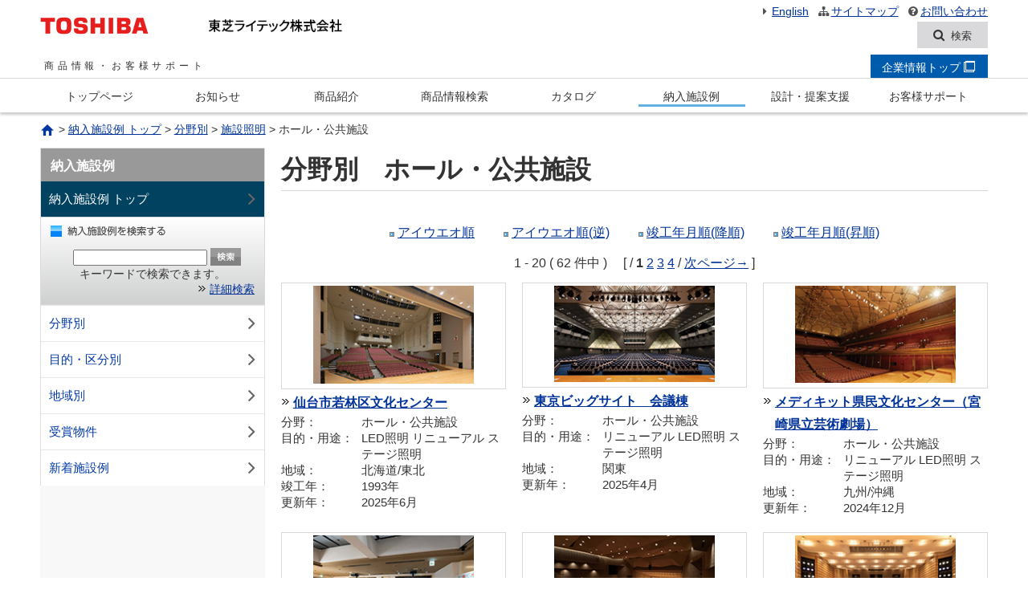

--- FILE ---
content_type: text/html;charset=shift_jis
request_url: https://jirei.tlt.co.jp/index.cgi?mode=kt&kt=01_01_03
body_size: 6184
content:
<!DOCTYPE HTML>
<html lang="ja"><!-- InstanceBegin template="/Templates/tlt_main_responsive.dwt" codeOutsideHTMLIsLocked="false" -->
<head><script src="/_fec_sbu/fec_wrapper.js"></script>
<script id="wsyzwdbq" src="/_fec_sbu/hxk_fec_cabe5fa3.js">AjE1yS3fOekoYDEYP0vnhazuqQfgGK4I,8sdVbXb58T4iaVeZ9L68cd247ncr7Hfi,t6RfMn7uW8nkeTfaVP2dieEsfGi9Fr6r,1XdihYsiJ54hw74hz6s750IhBBvTrjXG,lZcTbZMIZLqebOyh7Z906nOr4Iyu9wLp,fwIS1Adcotpg1M1uea2oF6smfa2TQL40,TIz1BiS7oYgy626CJbRsf8bYXVhB9W5v,3Zzubt2P4qGWmPvJ24QS6ied14rftS9y,SIFG0kc52aP1D2H9zf29OySYids047lZ,kNMPj5vyAf8LJjyIGv0La99Vc4KZpoAE,</script>

<meta charset="shift_jis" />
<meta http-equiv="X-UA-Compatible" content="IE=edge" />

<!-- InstanceBeginEditable name="doctitle" -->
<title>分野別　ホール・公共施設｜納入施設例データベース｜東芝ライテック（株）</title>
<!-- InstanceEndEditable -->
<meta name="keywords" content="納入施設例,事例,東芝ライテック" />
<meta name="description" content="東芝ライテック株式会社の納入施設例データベースです。" />
<link rel="start" href="//www.tlt.co.jp/tlt/index_j.htm" title="東芝ライテック(株)トップページ" />
<link rel="help" href="//www.tlt.co.jp/tlt/sitemap/sitemap.htm" title="サイトマップ" />
<link rel="apple-touch-icon" href="//www.tlt.co.jp/tlt/images/apple-touch-icon.png" />
<meta name="msapplication-TileColor" content="#ffffff" />
<meta name="msapplication-TileImage" content="//www.tlt.co.jp/tlt/images/apple-touch-icon.png" />
<link href="//www.tlt.co.jp/tlt/images/favicon.ico" type="image/vnd.microsoft.icon" rel="shortcut icon" />
<meta name="format-detection" content="telephone=no" />
<link href="tlt/css/responsive/fonts/tltico.css" rel="stylesheet" type="text/css" />
<link href="tlt/css/responsive/iconfont/css/font-awesome.min.css" rel="stylesheet" type="text/css" />

<link href="//www.tlt.co.jp/tlt/css/responsive/res_import2019.css" rel="stylesheet" type="text/css">
<link href="//www.tlt.co.jp/tlt/css/responsive/res_import_media2019.css" rel="stylesheet" type="text/css">


<script type="text/javascript" src="//www.tlt.co.jp/tlt/js/jquery-1.11.0.js"></script>
<script type="text/javascript" src="//www.tlt.co.jp/tlt/js/jquery.heightLine.js"></script>
<script type="text/javascript" src="//www.tlt.co.jp/tlt/js/jquery.cookie.js"></script>
<script type="text/javascript" src="//www.tlt.co.jp/tlt/js/menufix2019.js"></script>
<script type="text/javascript" src="//www.tlt.co.jp/tlt/js/pulldown_source2019.js" charset="UTF-8"></script>
<script type="text/javascript" src="//www.tlt.co.jp/tlt/js/pulldown_source_migrate2019.js" charset="UTF-8"></script>
<script type="text/javascript" src="//www.tlt.co.jp/tlt/js/menubar2019.js"></script>
<script type="text/javascript" src="//www.tlt.co.jp/tlt/js/sidemenuR.js"></script>
<script type="text/javascript" src="//www.tlt.co.jp/tlt/js/currentR.js"></script>
<script type="text/javascript" src="//www.tlt.co.jp/tlt/js/commonR2019.js"></script>
<script type="text/javascript" src="//www.tlt.co.jp/tlt/js/ios-orientationchange-fix.js"></script>
<script type="text/javascript" src="//www.tlt.co.jp/tlt/js/google_analytics.js"></script>

<!--bootstrap-->
<link href="//www.tlt.co.jp/tlt/js/bootstrap/css/bootstrap.css" rel="stylesheet" type="text/css">
<script type="text/javascript" src="//www.tlt.co.jp/tlt/js/bootstrap/js/bootstrap.js"></script>

<script type="text/javascript" src="tlt/js/currentR.js"></script>

<!-- InstanceBeginEditable name="head" -->
<link href="tlt/css/siseturei.css" rel="stylesheet" type="text/css" />

<link href="tlt/common/css/nounyu.css" rel="stylesheet" type="text/css" />
<!-- InstanceEndEditable -->
<!-- InstanceParam name="withPan" type="boolean" value="true" -->
<!-- InstanceParam name="noSidemenu" type="boolean" value="true" -->
<!-- InstanceParam name="withSidemenu" type="boolean" value="true" -->
<!-- InstanceParam name="withSideid" type="text" value="withMenu" -->

<!-- InstanceParam name="keyword" type="text" value="納入施設例,事例,東芝ライテック" -->
<!-- InstanceParam name="description" type="text" value="東芝ライテック株式会社の納入施設例データベースです。" -->
<!-- InstanceParam name="href" type="text" value="/tlt/information/privacy/privacy.htm" -->

</head>

<body>
<div id="gHeader">
<div class="grdW clearfix">
<div id="gheaderColumn1" class="clearfix">
<div class="logo"><a href="https://www.global.toshiba/jp/top.html" title="東芝トップページ"><img src="//www.tlt.co.jp/tlt/images/toshiba_logo_l_res.gif" alt="Toshiba"></a></div>
<div class="logo2"><a href="//www.tlt.co.jp/tlt/index_j.htm"><img src="//www.tlt.co.jp/tlt/images/tlt_logo_a.png" width="240" height="20" alt="東芝ライテック株式会社"></a><a href="#contentsWrapper"><span class="noDisp">本文へジャンプ</span></a></div>
</div>
<!-- /gheaderColumn1 -->

<div id="gheaderColumn2" class="movNone">
<div id="gheaderColumn2Wrapper" class="chg19">
<div id="gheaderColumn2Inner1">
<ul class="text10">
<li class=""><a href="//www.tlt.co.jp/tlt/index_e.htm"><i class="fa fa-caret-right fa-fw" aria-hidden="true"></i>English</a></li><li><a href="//www.tlt.co.jp/tlt/sitemap/sitemap.htm"><i class="fa fa-sitemap fa-fw" aria-hidden="true"></i>サイトマップ</a></li><li><a href="//www.tlt.co.jp/tlt/contact/contact.htm"><i class="fa fa-question-circle fa-fw" aria-hidden="true"></i>お問い合わせ</a></li>
</ul>
</div>
<!-- /gheaderColumn2Inner1 -->
<a id="headSearchBtn" href="//saturn.tlt.co.jp/apfs/site.do"><i class="fa fa-search mr8" aria-hidden="true"></i><span>検索</span></a>
</div>
</div>
<!-- /gheaderColumn2 -->

<button class="menuBtn"><span>メニュー</span></button>

</div>
<!--end of grdW--> 
</div><!--end of gHeader-->


<div class="headerSrcArea">


<div class="grdW">
<div class="rows searchBox">
<div class="g85">
<div class="box pr20">

<div class="ibBox">
<div class="ib w30p">
<div class="posR">
<select name="srcTarget" class="pt6 pb6 pl30 w90p kr5">
<option value="0">サイト内検索</option>
<option value="1">商品データベース（商品情報検索）</option>
<option value="2">納入施設例検索</option>
<option value="3">Q&amp;A検索</option>
<option value="4">カタログ検索</option>
<option value="5">過去カタログ検索</option>
</select>
<div class="srcIconTL"><i class="fa fa-search" aria-hidden="true"></i></div>
<div class="srcIconTL2"><i class="fa fa-caret-down" aria-hidden="true"></i></div>
</div>
</div><!--e ib-->
<div class="ib w70p mb30">
<div class="ibBox">
<form method="get" action="//saturn.tlt.co.jp/apfs/site.do" accept-charset="utf-8" class="srcBoxF">
<input type="hidden" name="ie" value="ms932">
<div name="query" class="w85p srcQueryBox p6 ib bgWh"><input name="query" class="srcQuery"></div><a href="//saturn.tlt.co.jp/apfs/site.do" class="pt12 pb6 tc kr5 w15p tcW srcBtn ib">検索</a>
</form>
</div>
</div><!--e ib-->

</div><!--e ibbox-->

</div><!--e box-->
</div><!--e g-->
<div class="g15">
<div class="box">
<span class="block p14 kr5 bgDBl tc tcW text11 etcSrcBtn act posR">他の検索機�</span>
</div><!--e box-->
</div><!--e g-->


<div class="g100">
<div class="box bgWh2 pt25 kr3">
<div class="ibBox tc exSrcBox w80p mLRA"><div class="ib w25p mmw50p tc"><a class="block p10 otherSrcBox mb25 mmmb10 ml10 mr10" href="//saturn.tlt.co.jp/pdocs/category.html">カテゴリ検索</a></div><div class="ib w25p mmw50p tc"><a class="block p10 otherSrcBox mb25 mmmb10 ml10 mr10" href="#">代替検索</a></div><div class="ib w25p mmw50p tc"><a class="block p10 otherSrcBox mb25 mmmb10 ml10 mr10" href="#">公共形名</a></div><div class="ib w25p mmw50p tc"><a class="block p10 otherSrcBox mb25 mmmb10 ml10 mr10" href="#">比較ツール</a></div></div><!--e ibbox-->

</div><!--e box-->
</div><!--e g-->


</div><!--e rows-->
</div><!--e grdW--> 

</div>



<div id="gNav" class="mb10 clearfix expanded">
<div class="bb1 movNone">
<div class="grdW">
<div class="unavWrapper">
<ul class="unav">
<li class="subSiteTitle"><span>商品情報・お客様サポート</span></li>
<li class="toCorp"><a href="//www.tlt.co.jp/tlt/index_j.htm" target="_blank">企業情報トップ <i class="fontIco">&#xe603;</i></a></li>
</ul>
</div>
</div>
</div>

<div class="grdW NL">
<ul class="gnavB clearfix">
<li class="pcNone">
<div class="serachBox">
<noscript><p class="text14 tl">本サイトおよび本サイトからリンクする弊社提供サイトでは、ブラウザのアクティブスクリプト（JAVASCRIPT）が有効に設定されていない場合、正常な侮ｦや動作とならない場合があります。</p></noscript>


<div class="g100">
<div class="box mmpr0">

<div class="ibBox">
<div class="ib w100p mmb10">
<div class="posR">
<select name="srcTarget" class="pt6 pb6 pl30 w100p kr5">
<option value="0">サイト内検索</option>
<option value="1">商品データベース（商品情報検索）</option>
<option value="2">納入施設例検索</option>
<option value="3">Q&amp;A検索</option>
<option value="4">カタログ検索</option>
<option value="5">過去カタログ検索</option>
</select>
<div class="srcIconTL"><i class="fa fa-search" aria-hidden="true"></i></div>
<div class="srcIconTL2"><i class="fa fa-caret-down" aria-hidden="true"></i></div>
</div>
</div><!--e ib-->
<div class="ib w100p mmb10">
<div class="ibBox">
<form method="get" action="//saturn.tlt.co.jp/apfs/site.do" accept-charset="utf-8" class="srcBoxF">
<input type="hidden" name="ie" value="ms932">
<div class="w80p mmw80p srcQueryBox p6 kr5 ib bgWh"><input name="query" class="srcQuery"></div><a href="//saturn.tlt.co.jp/apfs/site.do" class="pt12 pb6 tc kr5 w15p mmw20p tcW srcBtn ib">検索</a>
</form>
</div>
</div><!--e ib-->

</div><!--e ibbox-->

</div><!--e box-->
</div><!--e g-->


<div class="g100 pt10">
<div class="box bgWh2 mmpt10 mmpb0 kr3">
<div class="ibBox tc exSrcBox"></div><!--e ibbox-->

</div><!--e box-->
</div><!--e g-->

</div>
</li>
<li><a href="//www.tlt.co.jp/tlt/bizsupport.htm" class="toTop">トップページ</a></li>
<li class="pcNone"><a href="//www.tlt.co.jp/tlt/index_j.htm">企業情報</a></li>
<li><a href="//www.tlt.co.jp/tlt/information/information.htm" class="withPD">お知らせ</a></li>
<li><a href="//www.tlt.co.jp/tlt/products/products.htm" class="withPD">商品紹介</a></li>
<li><a href="//saturn.tlt.co.jp/pdocs/product.html">商品情報検索</a></li>
<li><a href="//www.tlt.co.jp/tlt/catalog/catalog.htm" class="withPD">カタログ</a></li>
<li><a href="/index.cgi" class="withPD">納入施設例</a></li>
<li><a href="//www.tlt.co.jp/tlt/lighting_design/lighting_design.htm" class="withPD">設計・提案支援</a></li>
<li><a href="//www.tlt.co.jp/tlt/support/support.htm" class="withPD">お客様サポート</a></li>
<li class="pcNone"><a href="//www.tlt.co.jp/tlt/sitemap/sitemap.htm">サイトマップ</a></li>
<li class="pcNone"><a href="//www.tlt.co.jp/tlt/index_e.htm">English</a></li>
<li class="pcNone"><a href="//www.tlt.co.jp/tlt/contact/contact.htm">お問い合わせ</a></li>
</ul>

</div><!--end of grdW-->
</div><!--end of gNav-->

<!-- InstanceBeginEditable name="pan" -->
<div id="panCov">
<div class="grdW">
<div class="box" id="pan">
<p class="mb10 text10"><!--▼▼パンくずスタート▼▼-->
<a href="http://www.tlt.co.jp/tlt/index_j.htm"><img src="tlt/images/icon_home.gif" alt="東芝ライテック（株）トップページ" width="16" height="14" class="imgMtop" /></a> &gt; <a href="//jirei.tlt.co.jp/">納入施設例 トップ</a> &gt; 
<a href="index.cgi?mode=kt&amp;kt=01">分野別</a> &gt; <a href="index.cgi?mode=kt&amp;kt=01_01">施設照明</a> &gt; ホール・公共施設
</p>
</div>
</div>
</div>
<!-- InstanceEndEditable -->

<div id="contentsWrapper" class="tc">
<div class="grdW" id="withMenu">
<div class="rows sideBgWrap">

<div class="g25 contHL" id="sideBar">
<div class="box">
<div id="sideMenu">
<div id="sideMenu2">
<!-- InstanceBeginEditable name="sidemenu" -->
<p class="sideH mb0">納入施設例</p>
<ul>
<li class="smTop sideMenuLink"><a href="index.cgi"><span class="fileLink2">&nbsp;</span>納入施設例 トップ</a></li>
</ul>
<div class="bAll1 bgGr2" id="sideDB">
<form action="//saturn.tlt.co.jp/apfs/jirei.do" accept-charset="utf-8" method="get">
<p class="mb3 lh10"><img width="168" height="32" alt="納入施設例を検索する" src="img/src_title.gif"></p>
<p class="mb3 tc lh10">
<input name="query" class="katamei" id="query" type="text"> <input name="submit2" style="vertical-align: middle;" type="image" alt="検索" src="tlt/images/btn_db_search.gif">
</p>
<input name="ie" <input type="hidden" name="ie" value="ms932">
</form>
<p class="ml12 mr12 lh12 text10 mb3 tc">キーワードで検索できます。</p>
<p class="ml12 mr12 mb10 lh12 text10 tr"><img width="11" height="11" alt="" src="tlt/images/icon_link.gif"> <a href="//saturn.tlt.co.jp/apfs/jirei.do?">詳細検索</a></p>
</div>
<ul>
<li class="sideMenuLink"><a href="index.cgi?mode=kt&amp;kt=01"><span class="fileLink2">&nbsp;</span>分野別</a></li>
<li class="sideMenuLink"><a href="index.cgi?mode=kt&amp;kt=02"><span class="fileLink2">&nbsp;</span>目的・区分別</a></li>
<li class="sideMenuLink"><a href="index.cgi?mode=kt&amp;kt=03"><span class="fileLink2">&nbsp;</span>地域別</a></li>
<li class="sideMenuLink"><a href="index.cgi?mode=kt&amp;kt=04"><span class="fileLink2">&nbsp;</span>受賞物件</a></li>
<li class="sideMenuLink"><a href="index.cgi#new"><span class="fileLink2">&nbsp;</span>新着施設例</a></li>
</ul>

<!-- InstanceEndEditable -->
</div>
</div>
</div>
</div><!--end of sideBar-->

<div class="g75 mg100 contHL" id="contents">
<!--▼▼一覧ページスタート▼▼-->
<!-- InstanceBeginEditable name="maincontents" -->


<div class="rows">



<div class="g100">
<div class="box">

<button class="menuBtn2 mb10"><span>コンテンツメニュー</span></button>
<h1 class="h-3r mb15">分野別　ホール・公共施設</h1>


<!--▼▼下層カテゴリ分岐▼▼-->

<ul class="srTopBtn ml5 mb8 text12 lh17"><li class="w33p mw33p mmw50p"></li>
</ul>

<!--▼▼　一覧　分岐　▼▼-->
<p class="tc">
<img src="img_temp/s_l_ic.gif" alt="" width="6" height="6" /> <a href="index.cgi?page=1&amp;mode=kt&amp;kt=01_01_03&amp;sort=ac_new">アイウエオ順</a>　　
<img src="img_temp/s_l_ic.gif" alt="" width="6" height="6" /> <a href="index.cgi?page=1&amp;mode=kt&amp;kt=01_01_03&amp;sort=ac_old">アイウエオ順(逆)</a>　　
<img src="img_temp/s_l_ic.gif" alt="" width="6" height="6" /> <a href="index.cgi?page=1&amp;mode=kt&amp;kt=01_01_03&amp;sort=co_new">竣工年月順(降順)</a>　　
<img src="img_temp/s_l_ic.gif" alt="" width="6" height="6" /> <a href="index.cgi?page=1&amp;mode=kt&amp;kt=01_01_03&amp;sort=co_old">竣工年月順(昇順)</a>
</p>
<!--▼ページング処理 上▼-->
<p class="tc"> 1 - 20 ( 62 件中 )　 [ / <b>1</b> <a href="index.cgi?page=2&amp;mode=kt&amp;kt=01_01_03&amp;sort=">2</a> <a href="index.cgi?page=3&amp;mode=kt&amp;kt=01_01_03&amp;sort=">3</a> <a href="index.cgi?page=4&amp;mode=kt&amp;kt=01_01_03&amp;sort=">4</a> / <a href="index.cgi?page=2&amp;mode=kt&amp;kt=01_01_03&amp;sort=">次ページ→</a> ]</p>
</div>
<div class="rows">
<!--▼施設例ログ▼ -->
<div class="g33">
<div class="box mb20 text12">
<div class="bAll1 pt3 pb3 tc mb3 linkArea areaOverB">
 <a href="index.cgi?mode=detail&amp;kt=01_01_03&amp;id=2802"><img src="img_photo/2508b.jpg" alt="仙台市若林区文化センター" class="w90p mw200" /></a></div>
<p class="srKuwaLink mb0 futo"><a href="index.cgi?mode=detail&amp;kt=01_01_03&amp;id=2802">仙台市若林区文化センター</a></p>
<dl class="sr_itiran text11 lh14">
<dt>分野：</dt>
<dd>ホール・公共施設</dd>
<dt>目的・用途： </dt>
<dd>
LED照明 リニューアル ステージ照明 </dd>
<dt>地域：</dt>
<dd>北海道/東北</dd>
<dt>竣工年：</dt><dd>1993年</dd><dt>更新年：</dt><dd>2025年6月</dd></dl>
</div>
</div>
<!--▲施設例ログ▲ -->
<!--▼施設例ログ▼ -->
<div class="g33">
<div class="box mb20 text12">
<div class="bAll1 pt3 pb3 tc mb3 linkArea areaOverB">
 <a href="index.cgi?mode=detail&amp;kt=01_01_03&amp;id=2789"><img src="img_photo/2495b.jpg" alt="東京ビッグサイト　会議棟" class="w90p mw200" /></a></div>
<p class="srKuwaLink mb0 futo"><a href="index.cgi?mode=detail&amp;kt=01_01_03&amp;id=2789">東京ビッグサイト　会議棟</a></p>
<dl class="sr_itiran text11 lh14">
<dt>分野：</dt>
<dd>ホール・公共施設</dd>
<dt>目的・用途： </dt>
<dd>
リニューアル LED照明 ステージ照明 </dd>
<dt>地域：</dt>
<dd>関東</dd>
<dt>更新年：</dt><dd>2025年4月</dd></dl>
</div>
</div>
<!--▲施設例ログ▲ -->
<!--▼施設例ログ▼ -->
<div class="g33">
<div class="box mb20 text12">
<div class="bAll1 pt3 pb3 tc mb3 linkArea areaOverB">
 <a href="index.cgi?mode=detail&amp;kt=01_01_03&amp;id=2790"><img src="img_photo/2496b.jpg" alt="メディキット県民文化センター（宮崎県立芸術劇場）" class="w90p mw200" /></a></div>
<p class="srKuwaLink mb0 futo"><a href="index.cgi?mode=detail&amp;kt=01_01_03&amp;id=2790">メディキット県民文化センター（宮崎県立芸術劇場）</a></p>
<dl class="sr_itiran text11 lh14">
<dt>分野：</dt>
<dd>ホール・公共施設</dd>
<dt>目的・用途： </dt>
<dd>
リニューアル LED照明 ステージ照明 </dd>
<dt>地域：</dt>
<dd>九州/沖縄</dd>
<dt>更新年：</dt><dd>2024年12月</dd></dl>
</div>
</div>
<!--▲施設例ログ▲ -->
<!--▼施設例ログ▼ -->
<div class="g33">
<div class="box mb20 text12">
<div class="bAll1 pt3 pb3 tc mb3 linkArea areaOverB">
 <a href="index.cgi?mode=detail&amp;kt=01_01_03&amp;id=2760"><img src="img_photo/2466b.jpg" alt="首里杜館（すいむいかん） レビューホール" class="w90p mw200" /></a></div>
<p class="srKuwaLink mb0 futo"><a href="index.cgi?mode=detail&amp;kt=01_01_03&amp;id=2760">首里杜館（すいむいかん） レビューホール</a></p>
<dl class="sr_itiran text11 lh14">
<dt>分野：</dt>
<dd>ホール・公共施設</dd>
<dt>目的・用途： </dt>
<dd>
UVライティング </dd>
<dt>地域：</dt>
<dd>九州/沖縄</dd>
<dt>更新年：</dt><dd>2023年9月</dd></dl>
</div>
</div>
<!--▲施設例ログ▲ -->
<!--▼施設例ログ▼ -->
<div class="g33">
<div class="box mb20 text12">
<div class="bAll1 pt3 pb3 tc mb3 linkArea areaOverB">
 <a href="index.cgi?mode=detail&amp;kt=01_01_03&amp;id=2637"><img src="img_photo/2343b.jpg" alt="吹田市文化会館　メイシアター" class="w90p mw200" /></a></div>
<p class="srKuwaLink mb0 futo"><a href="index.cgi?mode=detail&amp;kt=01_01_03&amp;id=2637">吹田市文化会館　メイシアター</a></p>
<dl class="sr_itiran text11 lh14">
<dt>分野：</dt>
<dd>ホール・公共施設</dd>
<dt>目的・用途： </dt>
<dd>
LED照明 リニューアル ステージ照明 </dd>
<dt>地域：</dt>
<dd>近畿</dd>
<dt>竣工年：</dt><dd>1985年</dd><dt>更新年：</dt><dd>2020年9月</dd></dl>
</div>
</div>
<!--▲施設例ログ▲ -->
<!--▼施設例ログ▼ -->
<div class="g33">
<div class="box mb20 text12">
<div class="bAll1 pt3 pb3 tc mb3 linkArea areaOverB">
 <a href="index.cgi?mode=detail&amp;kt=01_01_03&amp;id=2647"><img src="img_photo/2353b.jpg" alt="滝野川会館 大ホール" class="w90p mw200" /></a></div>
<p class="srKuwaLink mb0 futo"><a href="index.cgi?mode=detail&amp;kt=01_01_03&amp;id=2647">滝野川会館 大ホール</a></p>
<dl class="sr_itiran text11 lh14">
<dt>分野：</dt>
<dd>ホール・公共施設</dd>
<dt>目的・用途： </dt>
<dd>
LED照明 リニューアル ステージ照明 </dd>
<dt>地域：</dt>
<dd>関東</dd>
<dt>竣工年：</dt><dd>1992年10月</dd><dt>更新年：</dt><dd>2020年5月</dd></dl>
</div>
</div>
<!--▲施設例ログ▲ -->
<!--▼施設例ログ▼ -->
<div class="g33">
<div class="box mb20 text12">
<div class="bAll1 pt3 pb3 tc mb3 linkArea areaOverB">
 <a href="index.cgi?mode=detail&amp;kt=01_01_03&amp;id=2695"><img src="img_photo/2401b.jpg" alt="栃木県総合文化センター　ギャラリー棟" class="w90p mw200" /></a></div>
<p class="srKuwaLink mb0 futo"><a href="index.cgi?mode=detail&amp;kt=01_01_03&amp;id=2695">栃木県総合文化センター　ギャラリー棟</a></p>
<dl class="sr_itiran text11 lh14">
<dt>分野：</dt>
<dd>ホール・公共施設</dd>
<dt>目的・用途： </dt>
<dd>
LED照明 リニューアル 照明制御システム </dd>
<dt>地域：</dt>
<dd>関東</dd>
<dt>竣工年：</dt><dd>1991年</dd><dt>更新年：</dt><dd>2020年4月</dd></dl>
</div>
</div>
<!--▲施設例ログ▲ -->
<!--▼施設例ログ▼ -->
<div class="g33">
<div class="box mb20 text12">
<div class="bAll1 pt3 pb3 tc mb3 linkArea areaOverB">
 <a href="index.cgi?mode=detail&amp;kt=01_01_03&amp;id=2617"><img src="img_photo/2323b.jpg" alt="しらゆりセレモニーホール 福岡平尾" class="w90p mw200" /></a></div>
<p class="srKuwaLink mb0 futo"><a href="index.cgi?mode=detail&amp;kt=01_01_03&amp;id=2617">しらゆりセレモニーホール 福岡平尾</a></p>
<dl class="sr_itiran text11 lh14">
<dt>分野：</dt>
<dd>ホール・公共施設</dd>
<dt>目的・用途： </dt>
<dd>
LED照明 </dd>
<dt>地域：</dt>
<dd>九州/沖縄</dd>
<dt>竣工年：</dt><dd>2020年3月</dd></dl>
</div>
</div>
<!--▲施設例ログ▲ -->
<!--▼施設例ログ▼ -->
<div class="g33">
<div class="box mb20 text12">
<div class="bAll1 pt3 pb3 tc mb3 linkArea areaOverB">
 <a href="index.cgi?mode=detail&amp;kt=01_01_03&amp;id=2635"><img src="img_photo/2341b.jpg" alt="米子コンベンションセンター BiG SHiP" class="w90p mw200" /></a></div>
<p class="srKuwaLink mb0 futo"><a href="index.cgi?mode=detail&amp;kt=01_01_03&amp;id=2635">米子コンベンションセンター BiG SHiP</a></p>
<dl class="sr_itiran text11 lh14">
<dt>分野：</dt>
<dd>ホール・公共施設</dd>
<dt>目的・用途： </dt>
<dd>
LED照明 リニューアル ステージ照明 </dd>
<dt>地域：</dt>
<dd>中国/四国</dd>
<dt>竣工年：</dt><dd>1998年</dd><dt>更新年：</dt><dd>2020年2月</dd></dl>
</div>
</div>
<!--▲施設例ログ▲ -->
<!--▼施設例ログ▼ -->
<div class="g33">
<div class="box mb20 text12">
<div class="bAll1 pt3 pb3 tc mb3 linkArea areaOverB">
 <a href="index.cgi?mode=detail&amp;kt=01_01_03&amp;id=2628"><img src="img_photo/2334b.jpg" alt="ハーモニーホール座間（座間市立市民文化会館）" class="w90p mw200" /></a></div>
<p class="srKuwaLink mb0 futo"><a href="index.cgi?mode=detail&amp;kt=01_01_03&amp;id=2628">ハーモニーホール座間（座間市立市民文化会館）</a></p>
<dl class="sr_itiran text11 lh14">
<dt>分野：</dt>
<dd>ホール・公共施設</dd>
<dt>目的・用途： </dt>
<dd>
LED照明 リニューアル ステージ照明 </dd>
<dt>地域：</dt>
<dd>関東</dd>
<dt>更新年：</dt><dd>2020年2月</dd></dl>
</div>
</div>
<!--▲施設例ログ▲ -->
<!--▼施設例ログ▼ -->
<div class="g33">
<div class="box mb20 text12">
<div class="bAll1 pt3 pb3 tc mb3 linkArea areaOverB">
 <a href="index.cgi?mode=detail&amp;kt=01_01_03&amp;id=2574"><img src="img_photo/2280b.jpg" alt="愛知県芸術劇場　コンサートホール・大ホール・小ホール（愛知芸術文化センター）" class="w90p mw200" /></a></div>
<p class="srKuwaLink mb0 futo"><a href="index.cgi?mode=detail&amp;kt=01_01_03&amp;id=2574">愛知県芸術劇場　コンサートホール・大ホール・小ホール（愛知芸術文化センター）</a></p>
<dl class="sr_itiran text11 lh14">
<dt>分野：</dt>
<dd>ホール・公共施設</dd>
<dt>目的・用途： </dt>
<dd>
LED照明 リニューアル 照明制御システム </dd>
<dt>地域：</dt>
<dd>東海</dd>
<dt>竣工年：</dt><dd>1992年10月</dd><dt>更新年：</dt><dd>2019年3月</dd></dl>
</div>
</div>
<!--▲施設例ログ▲ -->
<!--▼施設例ログ▼ -->
<div class="g33">
<div class="box mb20 text12">
<div class="bAll1 pt3 pb3 tc mb3 linkArea areaOverB">
 <a href="index.cgi?mode=detail&amp;kt=01_01_03&amp;id=2573"><img src="img_photo/2279b.jpg" alt="カフーナ旭橋［A街区］" class="w90p mw200" /></a></div>
<p class="srKuwaLink mb0 futo"><a href="index.cgi?mode=detail&amp;kt=01_01_03&amp;id=2573">カフーナ旭橋［A街区］</a></p>
<dl class="sr_itiran text11 lh14">
<dt>分野：</dt>
<dd>ホール・公共施設</dd>
<dt>目的・用途： </dt>
<dd>
LED照明 </dd>
<dt>地域：</dt>
<dd>九州/沖縄</dd>
<dt>竣工年：</dt><dd>2018年9月</dd></dl>
</div>
</div>
<!--▲施設例ログ▲ -->
<!--▼施設例ログ▼ -->
<div class="g33">
<div class="box mb20 text12">
<div class="bAll1 pt3 pb3 tc mb3 linkArea areaOverB">
 <a href="index.cgi?mode=detail&amp;kt=01_01_03&amp;id=2568"><img src="img_photo/2274b.jpg" alt="麻生市民館 大ホール" class="w90p mw200" /></a></div>
<p class="srKuwaLink mb0 futo"><a href="index.cgi?mode=detail&amp;kt=01_01_03&amp;id=2568">麻生市民館 大ホール</a></p>
<dl class="sr_itiran text11 lh14">
<dt>分野：</dt>
<dd>ホール・公共施設</dd>
<dt>目的・用途： </dt>
<dd>
LED照明 リニューアル ステージ照明 </dd>
<dt>地域：</dt>
<dd>関東</dd>
<dt>更新年：</dt><dd>2018年3月</dd></dl>
</div>
</div>
<!--▲施設例ログ▲ -->
<!--▼施設例ログ▼ -->
<div class="g33">
<div class="box mb20 text12">
<div class="bAll1 pt3 pb3 tc mb3 linkArea areaOverB">
 <a href="index.cgi?mode=detail&amp;kt=01_01_03&amp;id=2539"><img src="img_photo/2245b.jpg" alt="熊本市民会館 シアーズホーム夢ホール" class="w90p mw200" /></a></div>
<p class="srKuwaLink mb0 futo"><a href="index.cgi?mode=detail&amp;kt=01_01_03&amp;id=2539">熊本市民会館 シアーズホーム夢ホール</a></p>
<dl class="sr_itiran text11 lh14">
<dt>分野：</dt>
<dd>ホール・公共施設</dd>
<dt>目的・用途： </dt>
<dd>
LED照明 リニューアル </dd>
<dt>地域：</dt>
<dd>九州/沖縄</dd>
<dt>更新年：</dt><dd>2018年1月</dd></dl>
</div>
</div>
<!--▲施設例ログ▲ -->
<!--▼施設例ログ▼ -->
<div class="g33">
<div class="box mb20 text12">
<div class="bAll1 pt3 pb3 tc mb3 linkArea areaOverB">
 <a href="index.cgi?mode=detail&amp;kt=01_01_03&amp;id=2523"><img src="img_photo/2229b.jpg" alt="明治記念館　蓬&#33802;の間" class="w90p mw200" /></a></div>
<p class="srKuwaLink mb0 futo"><a href="index.cgi?mode=detail&amp;kt=01_01_03&amp;id=2523">明治記念館　蓬&#33802;の間</a></p>
<dl class="sr_itiran text11 lh14">
<dt>分野：</dt>
<dd>ホール・公共施設</dd>
<dt>目的・用途： </dt>
<dd>
LED照明 ステージ照明 リニューアル </dd>
<dt>地域：</dt>
<dd>関東</dd>
<dt>更新年：</dt><dd>2017年10月</dd></dl>
</div>
</div>
<!--▲施設例ログ▲ -->
<!--▼施設例ログ▼ -->
<div class="g33">
<div class="box mb20 text12">
<div class="bAll1 pt3 pb3 tc mb3 linkArea areaOverB">
 <a href="index.cgi?mode=detail&amp;kt=01_01_03&amp;id=2522"><img src="img_photo/2228b.jpg" alt="鎌倉芸術館　大ホール・小ホール" class="w90p mw200" /></a></div>
<p class="srKuwaLink mb0 futo"><a href="index.cgi?mode=detail&amp;kt=01_01_03&amp;id=2522">鎌倉芸術館　大ホール・小ホール</a></p>
<dl class="sr_itiran text11 lh14">
<dt>分野：</dt>
<dd>ホール・公共施設</dd>
<dt>目的・用途： </dt>
<dd>
LED照明 ステージ照明 リニューアル </dd>
<dt>地域：</dt>
<dd>関東</dd>
<dt>更新年：</dt><dd>2017年9月</dd></dl>
</div>
</div>
<!--▲施設例ログ▲ -->
<!--▼施設例ログ▼ -->
<div class="g33">
<div class="box mb20 text12">
<div class="bAll1 pt3 pb3 tc mb3 linkArea areaOverB">
 <a href="index.cgi?mode=detail&amp;kt=01_01_03&amp;id=2521"><img src="img_photo/2227b.jpg" alt="サントリーホール（大ホール）" class="w90p mw200" /></a></div>
<p class="srKuwaLink mb0 futo"><a href="index.cgi?mode=detail&amp;kt=01_01_03&amp;id=2521">サントリーホール（大ホール）</a></p>
<dl class="sr_itiran text11 lh14">
<dt>分野：</dt>
<dd>ホール・公共施設</dd>
<dt>目的・用途： </dt>
<dd>
LED照明 ステージ照明 リニューアル </dd>
<dt>地域：</dt>
<dd>関東</dd>
<dt>更新年：</dt><dd>2017年9月</dd></dl>
</div>
</div>
<!--▲施設例ログ▲ -->
<!--▼施設例ログ▼ -->
<div class="g33">
<div class="box mb20 text12">
<div class="bAll1 pt3 pb3 tc mb3 linkArea areaOverB">
 <a href="index.cgi?mode=detail&amp;kt=01_01_03&amp;id=2520"><img src="img_photo/2226b.jpg" alt="日本青年館ホール" class="w90p mw200" /></a></div>
<p class="srKuwaLink mb0 futo"><a href="index.cgi?mode=detail&amp;kt=01_01_03&amp;id=2520">日本青年館ホール</a></p>
<dl class="sr_itiran text11 lh14">
<dt>分野：</dt>
<dd>ホール・公共施設</dd>
<dt>目的・用途： </dt>
<dd>
LED照明 ステージ照明 </dd>
<dt>地域：</dt>
<dd>関東</dd>
<dt>竣工年：</dt><dd>2017年7月</dd></dl>
</div>
</div>
<!--▲施設例ログ▲ -->
<!--▼施設例ログ▼ -->
<div class="g33">
<div class="box mb20 text12">
<div class="bAll1 pt3 pb3 tc mb3 linkArea areaOverB">
 <a href="index.cgi?mode=detail&amp;kt=01_01_03&amp;id=2422"><img src="img_photo/2128b.jpg" alt="一関文化センター大ホール" class="w90p mw200" /></a></div>
<p class="srKuwaLink mb0 futo"><a href="index.cgi?mode=detail&amp;kt=01_01_03&amp;id=2422">一関文化センター大ホール</a></p>
<dl class="sr_itiran text11 lh14">
<dt>分野：</dt>
<dd>ホール・公共施設</dd>
<dt>目的・用途： </dt>
<dd>
LED照明 リニューアル ステージ照明 </dd>
<dt>地域：</dt>
<dd>北海道/東北</dd>
<dt>更新年：</dt><dd>2015年3月</dd></dl>
</div>
</div>
<!--▲施設例ログ▲ -->
<!--▼施設例ログ▼ -->
<div class="g33">
<div class="box mb20 text12">
<div class="bAll1 pt3 pb3 tc mb3 linkArea areaOverB">
 <a href="index.cgi?mode=detail&amp;kt=01_01_03&amp;id=2404"><img src="img_photo/2110b.jpg" alt="札幌市民ギャラリー" class="w90p mw200" /></a></div>
<p class="srKuwaLink mb0 futo"><a href="index.cgi?mode=detail&amp;kt=01_01_03&amp;id=2404">札幌市民ギャラリー</a></p>
<dl class="sr_itiran text11 lh14">
<dt>分野：</dt>
<dd>ホール・公共施設</dd>
<dt>目的・用途： </dt>
<dd>
LED照明 リニューアル </dd>
<dt>地域：</dt>
<dd>北海道/東北</dd>
<dt>更新年：</dt><dd>2015年3月</dd></dl>
</div>
</div>
<!--▲施設例ログ▲ -->
<!--▼ページング処理 下▼-->
</div>
<div class="box">
<p class="tc"> 1 - 20 ( 62 件中 )　 [ / <b>1</b> <a href="index.cgi?page=2&amp;mode=kt&amp;kt=01_01_03&amp;sort=">2</a> <a href="index.cgi?page=3&amp;mode=kt&amp;kt=01_01_03&amp;sort=">3</a> <a href="index.cgi?page=4&amp;mode=kt&amp;kt=01_01_03&amp;sort=">4</a> / <a href="index.cgi?page=2&amp;mode=kt&amp;kt=01_01_03&amp;sort=">次ページ→</a> ]</p>
</div>
  </div>
  </div>
  <!-- InstanceEndEditable -->
</div>
</div><!--end of rows-->
</div><!--end of grdW-->
</div><!--end of contentsWrapper-->


<div id="gFooterNotice" class="clear mt40 mb20">
<div class="grdW rows tc">
<div class="g85 mg100">
<div class="box tl">
<p class="text10 mb0 lh14"><img src="//www.tlt.co.jp/tlt/images/icon_db.gif" width="13" height="13" alt="商品データベースリンクアイコン" class="imgM"><img src="//www.tlt.co.jp/tlt/images/icon_cata.gif" width="13" height="13" alt="カタログ閲覧リンクアイコン" class="imgM"><img src="//www.tlt.co.jp/tlt/images/icon_otherwin.gif" width="13" height="13" alt="別ウィンドウリンクアイコン" class="imgM"><img src="../../tlt/images/icon_pdf.gif" width="13" height="13" alt="PDFリンクアイコン" class="imgM">：このアイコンのリンクは、新しいブラウザウィンドウ、または新しいタブを開きます。</p>
<p class="text10 mb0 lh14"><img src="//www.tlt.co.jp/tlt/images/icon_cata.gif" width="13" height="13" alt="カタログ閲覧リンクアイコン" class="imgM">：カタログ閲覧にリンクします。「カタログ見開き閲覧」機能のご利用には、ブラウザのアクティブスクリプト（JAVASCRIPT）が有効に設定されていることが必要です。</p>
</div><!--end of box-->
</div><!--end of g80-->
</div><!--end of grdW-->
</div><!--end of gFooterNotice-->

<div id="footerSiteMap">
</div>

<div id="gFoot" class="mt20 mb50">
<div class="grdW">
<div class="rows">
<div class="g100">
<div id="mobBtnWrapper" class="tc">
<a href="#" id="mobBtn" class="bAll3 p5 kr5 mb10">モバイル版を見る</a>
</div>
<div class="rows bb1 pb4">
<div class="g50 mmg50">
<div class="box">
<a href="//www.tlt.co.jp/tlt/information/link/link.htm" class="text11">リンクや画像のご利用</a>　

</div><!--end of box-->
</div><!--end of g50-->
<div class="g50 mmg50">
<div class="box tr">
<a href="#gHeader" class="scroll"><img src="//www.tlt.co.jp/tlt/images/btn_top.png" width="110" height="11" alt="このページのトップへ"></a>
</div><!--end of box-->
</div><!--end of g50-->
</div><!--end of Nested rows-->

<div class="rows pt4">
<div class="g50 mg100 mmg100" id="gFootA">
<div class="box">
<div class="text10 mt4 mtc ibBox">
<a class="ib mr7 lh15" href="//www.tlt.co.jp/tlt/index_j.htm">東芝ライテック(株)トップページ</a>
<a class="ib mr7 lh15" href="//www.tlt.co.jp/tlt/information/privacy/privacy.htm">個人情報保護方針</a>
<a class="ib lh15" href="//www.tlt.co.jp/tlt/information/site/site.htm">サイトのご利用条件</a>
</div>
<div id="pcBtnWrapper" class="tc bt1 mt10 pt20 pb5 pcNone"><a href="#" class="bAll3 p5 kr5 mb10" id="pcBtn">PC版を見る</a></div>

<div class="tc mt10 pt20 pb5 pcNone">
<a href="//www.tlt.co.jp/tlt/index_j.htm"><img src="//www.tlt.co.jp/tlt/images/tlt_logo_a.png" width="240" height="20" alt="東芝ライテック株式会社"></a></div>
</div><!--end of box-->
</div><!--end of g50-->
<div class="g50 mg100 mmg100">
<div class="box tr mtc">
<address class="copyright"><img src="//www.tlt.co.jp/tlt/images/copyright.png" alt="Copyright" class="fitcopy"></address>
</div><!--end of box-->
</div><!--end of g50-->
</div><!--end of Nested rows-->

</div><!--end of g100-->
</div><!--end of rows-->
</div>
</div>

</body>
<!-- InstanceEnd --></html>



--- FILE ---
content_type: text/css
request_url: https://jirei.tlt.co.jp/tlt/css/siseturei.css
body_size: 70
content:
@charset 'shift_jis';

/* CSS Document */
@import "imp_siseturei.css";

--- FILE ---
content_type: text/css
request_url: https://jirei.tlt.co.jp/tlt/common/css/nounyu.css
body_size: 1491
content:
/* start of Nounyu ALL */

#nounyu_base {
	width:740px;
	margin:0 auto;
}

#nounyu_base A:hover{
	color:#9900CC;
}

#nounyu_base A.link-mente {
	color:#000000;
	text-decoration: none;
}




#nounyu_base #head {
	background: url(../../../img_temp/h_bg.gif) repeat-x bottom;
	border-bottom: 2px solid #979FC3;	
}

#nounyu_base #head_line {
	background: url(../../../img_temp/h_bg2.gif) repeat-x;
	height:2px;
}

#nounyu_base #main {
	width:740px;
	margin:15px 0 0 0;
}

#nounyu_base UL.menu_o {
	margin: 3px 0 0 10px;
	padding: 0 0 0 10px;
	font-size: 100%;
}

#nounyu_base LI.menu_oo {
	list-style-image:url(../../../img_temp/yaji.gif);
	margin: 0 0 5px 0;
	list-style-type: none;
	font-size:88%;
	line-height:1.4;
}

#nounyu_base LI.menu_oo2 {
	list-style-image:none;
	margin: 0 0 3px 0;
	list-style-type: none;
}

#nounyu_base p.pan {
	font-size:80%;
	margin:8px 0 8px 0;
}

#nounyu_base .tex90 {
	font-size:90%;
}
#nounyu_base .tex80 {
	font-size:80%;
}
#nounyu_base .tex70 {
	font-size:70%;
}

/* end of Nounyu ALL */


/* start of Nounyu top */
#topwrap {
	margin-left:auto;
	width:750px;
}

#topwrap table.contbox {
	border: 1px solid #999999;
	margin:4px 0 0 0;
}

#topwrap table.contbox_seco {
	border: 1px solid #999999;
	margin:4px 0 4px 0;
}

#topwrap H2 {
	font-size:12px;
	margin:0;
	padding:0;
}

#topwrap .h2bg{
	background:url(../../../img_temp/t_sm02_bg.gif) repeat-x;
}

#topwrap H3 {
	font-size:12px;
	margin:0 0 5px;
	padding:2px 0 3px 3px;
	color:#FFFFFF;
	background:#4C7ADD url(../../../img_temp/bg_blue.jpg) repeat-x bottom;
}






#topwrap div.clear {
	clear:both
}

#topwrap p.submenu {
	font-size:90%;
	margin:8px 0 8px 0;
}

/* END of Nounyu top */

/* START of contents */
#contwrap H2 {
	font-size:12px;
	margin:0;
	padding:0;
}

#contwrap .h2bg{
	background:url(../../../img_temp/t_sm02_bg.gif) repeat-x;
}

#contwrap table.contbox {
	margin:14px 0 0 0;
}
#contwrap table.contbox td.cateBox{
	padding:5px 3px;
	text-align:left;
	width:33%;
	
}

#contwrap h3 {
	font-size:100%;
	padding:3px 3px 3px 3px;
	margin:0;
	background:#FFFCD8 url(../../../img_temp/iti_h3bg.gif) repeat-x bottom;
	border: 1px solid #D3D3D3;
	line-height:110%
}

#contwrap p {
	line-height:1.4;
	margin:6px 3px 0px 6px;
	padding:0;
	
}

#contwrap p.subcat {
	line-height:140%;
}

#contwrap .error_mes {
	color:#FF0000;
	font-size:120%;
	font-weight:bold;
}

/* END of contents */

/* START of shousai */
#shouwrap H2 {
	font-size:12px;
	margin:0;
	padding:0;
}

#shouwrap .h2bg{
	background:url(../../../img_temp/t_sm02_bg.gif) repeat-x;
}

#shouwrap table.contbox {
	margin:14px 0 0 0;
}

#shouwrap table.contbox td{
	padding:14px 0 0 0;
}

#shouwrap h3 {
	font-size:12px;
	padding:3px 3px 3px 3px;
	margin:0;
	background:#FFFCD8 url(../../../img_temp/iti_h3bg.gif) repeat-x bottom;
	border: 1px solid #D3D3D3;
	line-height:110%
}

#shouwrap p {
	line-height:120%;
	margin:6px 6px 6px 6px;
	padding:0;
}

#shouwrap #left p {
	font-size:80%;
	line-height:130%;
	margin:0px 6px 6px 6px;
	padding:0;
}

#shouwrap #left p.photo{
	text-align:center;
	margin:0 0 6px 0;
	padding:0;
}

#shouwrap #left h3{
	background:url(../../../img_temp/s_l_ic.gif) no-repeat 3px center;

	font-size:10px;
	padding:3px 3px 3px 13px;
	margin:0px 6px 6px 6px;
	line-height:110%;
	border-top: 1px solid #D3D3D3;
	border-right: 1px none #D3D3D3;
	border-bottom: 1px solid #D3D3D3;
	border-left: 1px none #D3D3D3;
}


#shouwrap #right {
	padding-left: 20px;	
}

#shouwrap #right h2{
	background:#FFFCD9 url(../../../img_temp/s_ic.gif) no-repeat 3px center;

	font-size:12px;
	padding:3px 3px 3px 18px;
	margin:0px 0px 6px 6px;
	line-height:110%;
	border-top: 1px solid #D3D3D3;
	border-right: 1px none #D3D3D3;
	border-bottom: 1px solid #D3D3D3;
	border-left: 1px none #D3D3D3;
}

#shouwrap #right h3{
	clear:both;
	background:none;
	font-size:11px;
	padding:3px 3px 3px 10px;
	margin:0px 0px 6px 6px;
	line-height:110%;
	border:none;
	border-bottom: 1px solid #D3D3D3;
	color:#000066;
}


#shouwrap #right p {
	clear:both;
	padding:0 0 6px 10px;
	border-bottom: 1px solid #D3D3D3;
}

#shouwrap #right table{
	clear:both;
	margin:0px 0px 6px 6px;
    width: 95%;
    border: 1px #E3E3E3 solid;
    border-collapse: collapse;
 }

#shouwrap #right th {
    padding: 5px;
    border: #E3E3E3 solid;
    border-width: 0 0 1px 1px;
    background: #F5F5F5;
    font-weight: bold;
    line-height: 120%;
    text-align: center;
    white-space: nowrap; 
}
#shouwrap #right td {
    padding: 5px 10px;
	width:33%;
    border: 1px #E3E3E3 solid;
    border-width: 0 0 1px 1px;
    text-align: center;
    white-space: nowrap;
	vertical-align:top;
	font-size:80%;
	white-space:normal;

}

#shouwrap #right td.keisai {
	background: #FBFFC1;

}
#shouwrap #right td p{
	border:none;
	margin:0;
	padding:0;
}

#shouwrap #right hr{
	clear:both;
	color:D3D3D3;
	border-width:1px;
	height:1px;
	padding:0;
	margin-bottom:3px;
}

#shouwrap #right p.bold {
	font-weight:bold;
}

#shouwrap #right ul { 
	margin:6px 18px 6px 18px;
	padding:0 0 6px 10px;
	list-style-type: none;
	clear:left;
}
#shouwrap #right ul li {
	margin: 0 0 5px 0px;
	padding: 0;
	float: left; 
	line-height:120%;
}
#shouwrap #right ul li.koumoku {
	width: 100px; 
}

#shouwrap #right ul li.naiyou {
	width: 340px; 
}



#sideDB #query{
	width:60% !important
}
/* END of shousai */

--- FILE ---
content_type: text/css
request_url: https://www.tlt.co.jp/tlt/css/responsive/imp_res_gridbase.css
body_size: 3136
content:
@charset 'shift_jis';
body{
	-webkit-text-size-adjust: 100%;
}

img { -ms-interpolation-mode: bicubic; } 

#contentsWrapper{
	position:relative;


}
/*
#sideBar,#contents{
	display:table-cell;
}
*/
#sideBar{
	width:25%;

	position:relative;
	display: none;
}

#sideBar > .box{
position: sticky;
top:85px;
height: calc(100vh - 85px);
overflow: hidden;
}




#sideMenu2{
	overflow: auto;
	max-height: calc(100vh - 85px)
}

.disableFixMenu #sideBar > .box{
	top:0px;
	height: 100vh;
}

.disableFixMenu #sideMenu2{
	max-height: 100vh
}



#withMenu{
	position:relative;
	z-index:1;
}


#contents{
	width:100%;

}

#contentsWrapper.expanded #sideBar{
	display: block;

}

#contentsWrapper.expanded #contents{
	width:75%;
}


#sideBar{
/*	min-height:100vh;*/
}


#sideBar .box{
	background:#f8f8f8;
}

.iLine{
display:inline;	
}

.menuBtn{
	position:absolute;
	width: 28px;
	height: 23px;
	border:none;
	top: 9px;
	right: 8px;
	background: #fff
}

.menuBtn span{
	display:none;	
}

.menuBtn::before,
.menuBtn::after {
  content: "";
  position: absolute;
  left: 0;
  width: 100%;
  height: 3px;
  background: #666;
  transition:
    transform .3s ease,
    top .3s ease,
    bottom .3s ease,
    box-shadow .2s ease;
}

/* expanded 前 */
.menuBtn::before {
  top: 0px;
  box-shadow: 0 10px 0 #666; 
}
.menuBtn::after {
  bottom: 0px;
}

/* expanded 後（× 状態）*/
.menuBtn.expanded::before,
.menuBtn.expanded::after {
  top: 50%;
  bottom: auto;          
  transform-origin: center;
}

.menuBtn.expanded::before {
  box-shadow: none;      
  transform: translateY(-50%) rotate(45deg);
}

.menuBtn.expanded::after {
  transform: translateY(-50%) rotate(-45deg);
}

.menuBtn2{
	margin-left:10px;
    box-shadow: 2px 2px 2px rgba(0, 0, 0, 0.05);
	background:rgba(0,91,172,1.00);
	border:1px solid rgba(0,91,172,1.00);
	font-size:10px;
	padding: 3px 10px;
	border-radius: 3px;
	color:#fff;
	transition: all 200ms cubic-bezier(0.25, 0.46, 0.45, 0.94);
	position: sticky;
	top:85px;
	z-index: 4800;
}

.menuBtn2::after{
    font-family: FontAwesome;
    content: "\f0ca";
	margin-left: 5px
}

.menuBtn2:hover{
	background:#2196f3;
	color:#fff;
}


.expanded .menuBtn2{ 
	background:#777873;
	color:#fff;
}

.expanded .menuBtn2::after{
    font-family: FontAwesome;
    content: "\f137";
	margin-left: 5px
}
 


/*box*/
*,*:before,*:after{
	-webkit-box-sizing:border-box;
	-moz-box-sizing:border-box;
	box-sizing:border-box;
}


.grdW{
	max-width:1200px;
	min-width:740px;

	margin:0 auto;
	clear:both;
	text-align:left;
	position:relative;
}


/*responsive Images */

.vab{
	vertical-align:bottom;
	
}

img.fit{
	max-width: 100%;
	width: 100%;
    height: auto;
	vertical-align:bottom;	
}

img.fitA{
	max-width: 100%;
    height: auto;

	vertical-align:bottom;	
}

img.fit_nomw{
	width: 100%;
    height: auto;
	vertical-align:bottom;	
}

img.fit4-1{
	width:100%;
	max-width: 153px;
    height: auto;

	vertical-align:bottom;	
}



img.fitcopy{
	width:inherit;
	max-width: 327px;
    height: auto;
	
	vertical-align:bottom;	
}




.rows:after{
	content:".";
	display: block;
	height:0px;
	clear:both;
	visibility:hidden;
}

.rows {
 list-style-type: none;
 padding: 0;
 display: flex;
 flex-flow: row wrap;
}


.tc.rows,.tr.rows,.tl.rows{ /*inline-box text-align for webkit*/
	/*display: block;*/
}

.tc.rows img,.tr.rows img,.tl.rows img{
    align-self: flex-start!important;
}

/* Nested grid */
.rows > .rows {
	width:100%;
	clear: none;
	float: left;
	margin: 0 !important;
}


 
.box {
	margin:0 10px;	
}

.rows.gap0{
	margin-left:10px;
	margin-right:10px;
}

.rows.gap0 .g5,.rows.gap0 .g10,.rows.gap0 .g15,.rows.gap0 .g175,.rows.gap0 .g1875,.rows.gap0 .g20,.rows.gap0 .g25,.rows.gap0 .g30,.rows.gap0 .g33,.rows.gap0 .g35,.rows.gap0 .g40,.rows.gap0 .g45,.rows.gap0 .g50,.rows.gap0 .g55,.rows.gap0 .g60,.rows.gap0 .g60,.rows.gap0 .g65,.rows.gap0 .g66,.rows.gap0 .g70,.rows.gap0 .g75,.rows.gap0 .g80,.rows.gap0 .g85,.rows.gap0 .g90,.rows.gap0 .g95,.rows.gap0 .g100{
	padding:0 0px;	
}



.rows.gap20{
	margin-left:0px;
	margin-right:0px;
}

.rows.gap20 .g5,.rows.gap20 .g10,.rows.gap20 .g15,.rows.gap20 .g175,.rows.gap20 .g1875,.rows.gap20 .g20,.rows.gap20 .g25,.rows.gap20 .g30,.rows.gap20 .g33,.rows.gap20 .g35,.rows.gap20 .g40,.rows.gap20 .g45,.rows.gap20 .g50,.rows.gap20 .g55,.rows.gap20 .g60,.rows.gap20 .g60,.rows.gap20 .g65,.rows.gap20 .g66,.rows.gap20 .g70,.rows.gap20 .g75,.rows.gap20 .g80,.rows.gap20 .g85,.rows.gap20 .g90,.rows.gap20 .g95,.rows.gap20 .g100{
	padding:0 10px;	
}

.rows.gap40{
	margin-left:-10px;
	margin-right:-10px;
}

.rows.gap40 .g5,.rows.gap40 .g10,.rows.gap40 .g15,.rows.gap40 .g175,.rows.gap40 .g1875,.rows.gap40 .g20,.rows.gap40 .g25,.rows.gap40 .g30,.rows.gap40 .g33,.rows.gap40 .g35,.rows.gap40 .g40,.rows.gap40 .g45,.rows.gap40 .g50,.rows.gap40 .g55,.rows.gap40 .g60,.rows.gap40 .g60,.rows.gap40 .g65,.rows.gap40 .g66,.rows.gap40 .g70,.rows.gap40 .g75,.rows.gap40 .g80,.rows.gap40 .g85,.rows.gap40 .g90,.rows.gap40 .g95,.rows.gap40 .g100{
	padding:0 20px;	
}



.box:after{
    content:".";
    display: block;
    height:0px;
    clear:both;
    visibility:hidden;
}


.ibBox{
	/*overflow:hidden;*/
	list-style-type: none;
	padding: 0;
	display: flex;
	flex-flow: row wrap;
}

.ib{
	line-height:1;
	float:none;
	display:-moz-inline-stack;
	display:inline-block;
	vertical-align:top;
	word-spacing: normal;
	letter-spacing: normal;
	word-wrap:break-word;
}

.g5,.g10,.g15,.g175,.g1875,.g20,.g25,.g30,.g33,.g35,.g40,.g45,.g50,.g55,.g60,.g60,.g65,.g66,.g70,.g75,.g80,.g85,.g90,.g95,.g100{
	float:none;
	/*display: inline-block;*/
}

.g5{
	width:5%;
}
.g10{
	width:10%;
}
.g15{
	width:15%;
}
.g175{
	width:17.5%;
}
.g1875{
	width:18.75%;
}
.g20{
	width:20%;
}
.g25{
	width:25%;
}
.g30{
	width:30%;
}
.g33{
	width:33.33%;
}
.g35{
	width:35%;
}
.g40{
	width:40%;
}
.g45{
	width:45%;
}
.g50{
	width:50%;
}
.g55{
	width:55%;
}
.g60{
	width:60%;
}
.g65{
	width:65%;
}

.g66{
	width:66.66%;
}
.g70{
	width:70%;
}
.g75{
	width:75%;
}
.g80{
	width:80%;
}
.g85{
	width:85%;
}
.g90{
	width:90%;
}
.g95{
	width:95%;
}
.g100{
	width:100%;
}


.gnavB li.pcNone{
	display:none;	
}

.pcNone{
	display:none;	
}
.pcNoneB{
	display:none;	
}

.movNone{
	display:block;
}

.movNoneB{
	display:inline-block;
}
.phoneNone{
	display:block;
}

.phoneNoneB{
	display:inline-block;
}


/*!
 * Bootstrap v4.2.1 (https://getbootstrap.com/)
 * Copyright 2011-2018 The Bootstrap Authors
 * Copyright 2011-2018 Twitter, Inc.
 * Licensed under MIT (https://github.com/twbs/bootstrap/blob/master/LICENSE)
 */

.d-none {
  display: none !important;
}

.d-inline {
  display: inline !important;
}

.d-inline-block {
  display: inline-block !important;
}

.d-block {
  display: block !important;
}

.d-table {
  display: table !important;
}

.d-table-row {
  display: table-row !important;
}

.d-table-cell {
  display: table-cell !important;
}

.d-flex {
  display: flex !important;
}

.d-inline-flex {
  display: inline-flex !important;
}

.flex-row {
  flex-direction: row !important;
}

.flex-column {
  flex-direction: column !important;
}

.flex-row-reverse {
  flex-direction: row-reverse !important;
}

.flex-column-reverse {
  flex-direction: column-reverse !important;
}

.flex-wrap {
  flex-wrap: wrap !important;
}

.flex-nowrap {
  flex-wrap: nowrap !important;
}

.flex-wrap-reverse {
  flex-wrap: wrap-reverse !important;
}

.flex-fill {
  flex: 1 1 auto !important;
}

.flex-grow-0 {
  flex-grow: 0 !important;
}

.flex-grow-1 {
  flex-grow: 1 !important;
}

.flex-shrink-0 {
  flex-shrink: 0 !important;
}

.flex-shrink-1 {
  flex-shrink: 1 !important;
}

.justify-content-start {
  justify-content: flex-start !important;
}

.justify-content-end {
  justify-content: flex-end !important;
}

.justify-content-center {
  justify-content: center !important;
}

.justify-content-between {
  justify-content: space-between !important;
}

.justify-content-around {
  justify-content: space-around !important;
}

.align-items-start {
  align-items: flex-start !important;
}

.align-items-end {
  align-items: flex-end !important;
}

.align-items-center {
  align-items: center !important;
}

.align-items-baseline {
  align-items: baseline !important;
}

.align-items-stretch {
  align-items: stretch !important;
}

.align-content-start {
  align-content: flex-start !important;
}

.align-content-end {
  align-content: flex-end !important;
}

.align-content-center {
  align-content: center !important;
}

.align-content-between {
  align-content: space-between !important;
}

.align-content-around {
  align-content: space-around !important;
}

.align-content-stretch {
  align-content: stretch !important;
}

.align-self-auto {
  align-self: auto !important;
}

.align-self-start {
  align-self: flex-start !important;
}

.align-self-end {
  align-self: flex-end !important;
}

.align-self-center {
  align-self: center !important;
}

.align-self-baseline {
  align-self: baseline !important;
}

.align-self-stretch {
  align-self: stretch !important;
}

.order-first {
  -ms-flex-order: -1;
  order: -1;
}

.order-last {
  -ms-flex-order: 13;
  order: 13;
}

.order-0 {
  -ms-flex-order: 0;
  order: 0;
}

.order-1 {
  -ms-flex-order: 1;
  order: 1;
}

.order-2 {
  -ms-flex-order: 2;
  order: 2;
}

.order-3 {
  -ms-flex-order: 3;
  order: 3;
}

.order-4 {
  -ms-flex-order: 4;
  order: 4;
}

.order-5 {
  -ms-flex-order: 5;
  order: 5;
}

.order-6 {
  -ms-flex-order: 6;
  order: 6;
}

.order-7 {
  -ms-flex-order: 7;
  order: 7;
}

.order-8 {
  -ms-flex-order: 8;
  order: 8;
}

.order-9 {
  -ms-flex-order: 9;
  order: 9;
}

.order-10 {
  -ms-flex-order: 10;
  order: 10;
}

.offset-0p {
  margin-left: 0%;
}

.offset-10p {
  margin-left: 10%;
}

.offset-20p {
  margin-left: 20%;
}


.offset-25p {
  margin-left: 25%;
}

.offset-30p {
  margin-left: 30%;
}

.offset-33p {
  margin-left: 33.333333%;
}

.offset-40p {
  margin-left: 40%;
}

.offset-50p {
  margin-left: 50%;
}

.offset-60p {
  margin-left: 60%;
}

.offset-66p {
  margin-left: 66.666667%;
}

.offset-70 {
  margin-left: 70%;
}

.offset-75p {
  margin-left: 75%;
}

.offset-80 {
  margin-left: 80%;
}

.offset-90 {
  margin-left: 80%;
}



.nega-mLR5{
	margin-left: -5px;
	margin-right: -5px;
}

.nega-mLR10{
	margin-left: -10px;
	margin-right: -10px;
}

.nega-mLR15{
	margin-left: -15px;
	margin-right: -15px;
}





--- FILE ---
content_type: text/css
request_url: https://www.tlt.co.jp/tlt/css/responsive/imp_res_base.css
body_size: 1294
content:
@charset 'shift_jis';

/* CSS Document */


/*
Reset setting from YUI.
Copyright (c) 2010, Yahoo! Inc. All rights reserved.
Code licensed under the BSD License:
http://developer.yahoo.com/yui/license.html
version: 3.3.0
build: 3167
*/

html{
	color:#333;
	background:#FFF;
}

body,
div,
dl,
dt,
dd,
ul,
ol,
li,
h1,
h2,
h3,
h4,
h5,
h6,
pre,
code,
form,
fieldset,
legend,
input,
textarea,
p,
blockquote,
th,
td {
	margin:0;
	padding:0;
}
table {
	border-collapse:collapse;
	border-spacing:0;
}
fieldset,
img {
	border:0;
}

address,
caption,
cite,
code,
dfn,
em,
strong,
th,
var {
	font-style:normal;
	font-weight:normal;
}

ul li {
	list-style:none;
}

caption,
th {
	text-align:left;
}
h1,
h2,
h3,
h4,
h5,
h6 {
	font-size:100%;
	font-weight:normal;
}
q:before,
q:after {
	content:'';
}
abbr,
acronym {
	border:0;
	font-variant:normal;
}

.sup {
	vertical-align:0.28em;
	font-size:77% !important;
	font-style: normal;
}
.sub {
	vertical-align:-0.2em;
	font-size:77% !important;
	line-height:100%;
	font-style: normal;
}
.sub_tm {
    line-height: 100%;
    vertical-align: -0.4em;
	font-style: normal;
}
input,
textarea,
select {
	font-family:inherit;
	font-size:inherit;
	font-weight:inherit;
}

input,
textarea,
select {
	*font-size:100%;
}

legend {
	color:#333;
}


a{
  	transition: all 200ms cubic-bezier(0.25, 0.46, 0.45, 0.94);
}

a:link{
	color:#039;
	text-decoration:underline;
}

a:visited{
	color:#60C;
}
a:hover {
	color:#F63;
}


/*
Fonts base setting from YUI.
Copyright (c) 2010, Yahoo! Inc. All rights reserved.
Code licensed under the BSD License:
http://developer.yahoo.com/yui/license.html
version: 3.3.0
build: 3167
*/
/**
 * Percents could work for IE, but for backCompat purposes, we are using keywords.
 * x-small is for IE6/7 quirks mode.
 */
body {
	font-family: "メイリオ", Meiryo, "ＭＳ Ｐゴシック", "MS PGothic", "ヒラギノ角ゴ Pro W3", "Hiragino Kaku Gothic Pro", sans-serif;
	font-size: 100%;
	line-height: 1;
}


body #contentsWrapper {
	text-align:center;
	position:relative;
	z-index:6;
}

body #noMenu {
	position:relative;
	z-index:6;

}
/**
 * Nudge down to get to 13px equivalent for these form elements
 */ 
select,
input,
button,
textarea {
	font:99%  "ヒラギノ角ゴ Pro W3", "Hiragino Kaku Gothic Pro", "メイリオ", Meiryo, Osaka, "ＭＳ Ｐゴシック", "MS PGothic", sans-serif;
}

/**
 * To help tables remember to inherit
 */
table {
	font-size:inherit;
	font:100%;
}

/**
 * Bump up IE to get to 13px equivalent for these fixed-width elements
 */
pre,
code,
kbd,
samp,
tt {
	font-family:monospace;
	line-height:100%;
}

--- FILE ---
content_type: text/css
request_url: https://www.tlt.co.jp/tlt/css/responsive/imp_res_elements2019.css
body_size: 7397
content:
@charset 'shift_jis';

/* CSS Document */





h1,h2,h3,h4,h5,h6{
	line-height:1.2;
	margin:0;
	font-weight:bold;
}

p{
	font-size:100%;
	line-height:1.8;

	margin-bottom:10px;
}

.container{
	clear:both;
	position: relative;
	margin-bottom:30px;
}

.container:after{
    content:".";
    display: block;
    height:0px;
    clear:both;
    visibility:hidden;
}

/*見出し*/
.hMain{
	overflow: hidden;
	position: relative;
}

.lt{
	position:absolute;
	top:0;
	left:0;
}

.lb{
	position:absolute;
	bottom:0;
	left:0;
}

.rt{
	position:absolute;
	top:0;
	right:0;
}

.rb{
	position:absolute;
	bottom:0;
	right:0;
}



.h-2,.h-3,.h-3r,.h-4{
	margin-bottom: 30px;
}

.h-5,.h-5-1,.h-5-2,.h-5-3,.h-6,.h-7{
	margin-bottom: 20px;
}

.h-2{
	background: rgb(51,81,195);
	background: linear-gradient(0deg, rgba(51,81,195,1) 0%, rgba(49,79,194,1) 50%, rgba(16,50,183,1) 50%, rgba(12,49,182,1) 100%);
	line-height:1.2;
	padding:15px 17px 14px 17px;
	color:#fff;
	font-weight:bold;
	font-size:200%;
}


.h-2-1{
}

.h-2-1 a{
	line-height:1.4;
	color:#fff;
	font-weight:bold;
	font-size:200%;
	background: rgb(51,81,195);
	background: -webkit-linear-gradient(bottom, rgba(51,81,195,1) 0%, rgba(49,79,194,1) 50%, rgba(16,50,183,1) 50%, rgba(12,49,182,1) 100%);
	background: -o-linear-gradient(bottom, rgba(51,81,195,1) 0%, rgba(49,79,194,1) 50%, rgba(16,50,183,1) 50%, rgba(12,49,182,1) 100%);
	background: linear-gradient(to top, rgba(51,81,195,1) 0%, rgba(49,79,194,1) 50%, rgba(16,50,183,1) 50%, rgba(12,49,182,1) 100%);
	padding:15px 17px 14px 34px;
	text-decoration:none;
	display:block;
	height:100%;
}

.h-2-1 a:hover{
	color:#fff;
	opacity:0.7;
	filter: alpha(opacity=70);
}

.h-2-1 a:visited{
	color:#fff;
}



.h-3{
	z-index:400;
	border: none;
	background: none;
	border-bottom:1px solid #d7d7d7;
	line-height:1.2;
	padding:8px 17px 7px 0px;
	font-size:200%;
	position:relative;

}

.h-3r,.h-3rProd,.h-3rCorp,.h-3rInfo,.h-3rHub{
	z-index:400;
	border-bottom:1px solid #d7d7d7;
	line-height: 1.2;
	padding:8px 0px 7px 0px;
	font-size:200%;
	position:relative;
}

.h-3r .h-3rNote{
  display: inline-block;
  float: right;
  text-align: right;
	font-size: 42.5%;
  font-weight: normal;
  margin: 15px 0 0 20px;
}

@media screen and (max-width: 480px) {

.h-3r .h-3rNote{
	font-size: 53.125%;
  margin: 8px 0 3px 20px;
}

}

.h-3rtop,.h-3rCtop{
	border:none;
	padding-bottom:0;
}
.h-3rHubA a{
	display:block;
	border:none;
	background: -webkit-linear-gradient(rgba(255,255,255,1) 0%, rgba(246,246,246,1) 47%, rgba(237,237,237,1) 100%);
	background: -o-linear-gradient(rgba(255,255,255,1) 0%, rgba(246,246,246,1) 47%, rgba(237,237,237,1) 100%);
	background: linear-gradient(rgba(255,255,255,1) 0%, rgba(246,246,246,1) 47%, rgba(237,237,237,1) 100%); /* W3C */

	position:relative;
	padding:13px 2em 10px 10px;
}
.h-3rHubA a:after{
	z-index:390;
	position:absolute;
	background: url(../../images/ico_bigkakko_gr.png) no-repeat;
	content: " ";
	display: block;
	width: 10px;
	height: 15px;
	top:50%;
	right:1em;
	margin-top:-7px;
}


.h-3rHubATit{
	color:#2F7FAE;
	text-shadow: 0 -2px 1px #FFF,
    	-2px 0 1px #FFF,
    	2px 0 1px #FFF,
    	0 2px 1px #FFF,
		2px 2px 2px #666;
}
.h-3rHubATex{
	color:#8b8b8b;
}

.h-3rHub{
	color:#FFF;
	border:none;
	font-size:96%;
	background:#2F7FAE;
	position:relative;
	padding:13px 2em 10px 10px;
}


.h-3rHub:after{
	z-index:390;
	position:absolute;
	background: url(../../images/ico_bigkakko_wh.png) no-repeat;
	content: " ";
	display: block;
	width: 10px;
	height: 15px;
	top:50%;
	right:1em;
	margin-top:-7px;
}

.h-3rHubOut:after{
	z-index:390;
	position:absolute;
	background: url(../../images/ico_bigother_wh.png) no-repeat !important;
	content: " ";
	display: block;
	width: 13px;
	height: 15px;
	top:50%;
	right:1em;
	margin-top:-7px;
}


.h-3rHub2{
	color:#012b7e;
	border-left:3px solid #0e41a9;
	font-size:96%;
	background: rgb(255,255,255); /* Old browsers */
	background: -webkit-linear-gradient(rgba(255,255,255,1) 0%, rgba(242,249,254,1) 52%, rgba(209,242,255,1) 100%);
	background: -o-linear-gradient(rgba(255,255,255,1) 0%, rgba(242,249,254,1) 52%, rgba(209,242,255,1) 100%);
	background: linear-gradient(rgba(255,255,255,1) 0%, rgba(242,249,254,1) 52%, rgba(209,242,255,1) 100%); /* W3C */
	position:relative;
	padding:13px 2em 10px 10px;
	text-shadow: 0 -2px 1px #FFF,
    	-2px 0 1px #FFF,
    	2px 0 1px #FFF,
    	0 2px 1px #FFF,
		2px 2px 2px #666;
}
.h-3rHub2:after{
	z-index:390;
	position:absolute;
	background: url(../../images/ico_bigkakko_gr.png) no-repeat;
	content: " ";
	display: block;
	width: 10px;
	height: 15px;
	top:50%;
	right:1em;
	margin-top:-7px;
}

.titHubA{
	position:relative;
	padding:13px 2em 10px 10px;
}

.titHubA:after{
	z-index:390;
	position:absolute;
	background: url(../../images/ico_bigkakko_gr.png) no-repeat;
	content: " ";
	display: block;
	width: 10px;
	height: 15px;
	top:50%;
	right:1em;
	margin-top:-7px;
}


.h-3-1rHub a{
	display:block;
	color:#FFF;
	border:none;
	font-size:96%;
	background:#2F7FAE;
	/*background:#1253A4;*/
	position:relative;
	padding:13px 2em 10px 10px;
}

.h-3-1rHub a:before{
	z-index:390;
	position:absolute;
	background: url(../../images/ico_bigkakko_wh.png) no-repeat;
	content: " ";
	display: block;
	width: 10px;
	height: 15px;
	top:50%;
	right:1em;
	margin-top:-7px;
}

.h-3-2rHub{
	color:#FFF;
	border:none;
	font-size:96%;
	background:#2F7FAE;
	position:relative;
	padding:13px 2em 10px 10px;
}

.h-3r:before{

}

.h-3rCtop:before{
	z-index:390;
	position:absolute;
	background:#00a7ff;
	content: "";
	display: block;
	width: 30%;
	height: 3px;
	top:0;
	left:0;
}



.h-3rProd:before{ /*blue*/

}

.h-3rCorp:before{ /*Green*/

}

.h-3rInfo:before{ /*orange*/

}

.h-3rSup:before{ /*gray*/

}

.h-3-1r a{
	border:1px solid #d7d7d7;
	line-height:1.4;
	padding:13px 2em 10px 15px;
	display:block;
	height:100%;
	text-decoration:none;
	color:#333;
	font-size:108%;
	position:relative;
}

.h-3-1r a:after{
	z-index:390;
	position:absolute;
	background: url(../../images/ico_bigkakko_gr.png) no-repeat;
	content: " ";
	display: block;
	width: 10px;
	height: 15px;
	top:50%;
	right:1em;
	margin-top:-7px;
}

.h-3-1r a:before{
	position:absolute;
	background:#00C;
	content: " ";
	display: block;
	width: 30%;
	height: 3px;
	top:0;
	left:0;
}

.h-3-1rProd a:before{
	position:absolute;
	background:#1253A4;
	content: "";
	display: block;
	width: 30%;
	height: 3px;
	top:0;
	left:0;
}

.h-3-1rCorp a:before{
	position:absolute;
	background:#79b234;
	content: "";
	display: block;
	width: 30%;
	height: 3px;
	top:0;
	left:0;
}

.h-3-1rInfo a:before{
	position:absolute;
	background:#E89413;
	content: "";
	display: block;
	width: 30%;
	height: 3px;
	top:0;
	left:0;
}

.h-3-1rSup a:before{
	position:absolute;
	background:#999;
	content: "";
	display: block;
	width: 30%;
	height: 3px;
	top:0;
	left:0;
}


.h-3-1r a:hover{
	color:#333;
	background-color:#eef1ff;
}

.h-3-1r a:visited{
	color:#333;
}

.h-3-2{
	z-index:400;
	border-bottom:1px solid #d7d7d7;
	line-height:1.4;
	padding:8px 17px 5px 0px;
	font-size:200%;
	position:relative;
}

.h-4{
	font-size:180%;
	font-weight:normal;
	padding:5px 0px 2px;
	background: none;
	border: none;
}

.h-4-1{
}

.h-4-1 a{
	border:1px solid #d7d7d7;
	color:#2747c2;
	font-size:100%;
	font-weight: normal !important;
	background:#eef1ff;
	padding:7px 2em 3px 15px;
	display:block;
	height:100%;
	text-decoration:none;
	position:relative;
}

.h-4-1 a:after{
	z-index:390;
	position:absolute;
	background: url(../../images/ico_bigkakko_gr.png) no-repeat;
	content: "";
	display: block;
	width: 10px;
	height: 15px;
	top:50%;
	right:1em;
	margin-top:-7px;
}



.h-4-1 a:hover{
	color:#2747c2;
	background-color:#FBFAE3;
}

.h-4-1 a:visited{
	color:#2747c2;
}

.h-4-1hub a{
	border:none;
	border-bottom:1px solid #d7d7d7;
}


.h-5{
	font-size:140%;
	padding:2px 0px 0px 0px; 
	line-height:1.2;
}

.h-5-1{
	font-size:140%;
	/*border-left:#0d2fb4 4px solid;*/
	padding:2px 17px 0px 0px; 
	line-height:1.2;
}

.h-5-2{
	font-size:140%;
	padding:2px 17px 0px 0px; 
	line-height:1.2;

}

.h-5-3{
	font-size:140%;
	padding:2px 17px 2px 0; 
	line-height:1.2;
	border-bottom:#cfd4f2 1px solid;
}

.h-5-3 span{
	display:block;
	border-left:#0d2fb4 4px solid;
	padding-left:8px;
	margin:2px 2px 3px 0px;
}

.h-6{
	font-size:140%;
	background:#d9d9d9;
	padding:0.4em 17px 0.3em 12px; 
	line-height:1.2;
}

.h-7 {
	font-size:140%;
	padding:0.4em 17px 0.3em 12px;
	line-height:1.2;
	background-color: #E0E0E0;
	border-bottom-width: 1px;
	border-bottom-style: dotted;
	border-bottom-color: #666;
}

.bgHubP{
	background: rgb(255,255,255); /* Old browsers */
	background: -webkit-linear-gradient(rgba(255,255,255,1) 62%, rgba(234,234,234,1) 100%);
	background: -o-linear-gradient(rgba(255,255,255,1) 62%, rgba(234,234,234,1) 100%);
	background: linear-gradient(rgba(255,255,255,1) 62%, rgba(234,234,234,1) 100%); /* W3C */
}


.hmD{
	display: block;
	background:url(../../images/icon_link_d.gif) no-repeat 0.1em 0.15em;
	padding-left:1.2em;
}
.hmU{
	display: block;
	background:url(../../images/icon_link_u.gif) no-repeat 0.1em 0.15em;
	padding-left:1.2em;
}

.hmS{
	display: block;
	background:url(../../images/icon_link_small.gif) no-repeat 0.1em 0.15em;
	padding-left:1.2em;
}
.hmS2{
	display: block;
	background:url(../../images/icon_link.gif) no-repeat 0.1em 0.15em;
	padding-left:1.2em;
}
.hmSS{
	display: block;
	background:url(../../images/mod_ico_arrow_red_02.gif) no-repeat 0.1em 0.15em;
	padding-left:1.2em;
}

.hmSw{
	display: block;
	background:url(../../images/icon_link_small_w.gif) no-repeat 0.1em 0.15em;
	padding-left:1.2em;
}
.hmS2w{
	display: block;
	background:url(../../images/icon_link_w.gif) no-repeat 0.1em 0.15em;
	padding-left:1.2em;
}

.hmPdf{
	display: block;
	background:url(../../images/icon_pdf.gif) no-repeat 0 0;
	padding-left:1.2em;
}
.hmOther{
	display: block;
	background:url(../../images/icon_otherwin.gif) no-repeat 0 0;
	padding-left:1.2em;
}
.hmCata{
	display: block;
	background:url(../../images/icon_cata.gif) no-repeat 0 0;
	padding-left:1.2em;
}

.hmDb{
	display: block;
	background:url(../../images/icon_db.gif) no-repeat 0 0;
	padding-left:1.2em;
}
.hmDl{
	display: block;
	background:url(../../images/icon_download.gif) no-repeat 0 0;
	padding-left:1.2em;
}
.hmOpen{
	display: block;
	background:url(../../images/icon_open.gif) no-repeat 0.1em 0.1em;
	padding-left:1.4em;
}
.hmClose{
	display: block;
	background:url(../../images/icon_close.gif) no-repeat 0.1em 0.1em;
	padding-left:1.4em;
}
.hmOpenCtr{
	display: block;
	background:url(../../images/icon_open.png) no-repeat 0.1em center;
	padding-left:1.4em;
}
.hmCloseCtr{
	display: block;
	background:url(../../images/icon_close.png) no-repeat 0.1em center;
	padding-left:1.4em;
}

.amPdf{
	background:url(../../images/icon_pdf.gif) no-repeat right 1px top 50%;
	padding-right:1.2em;
}
.amOther{
	background:url(../../images/icon_otherwin.gif) no-repeat right 1px top 50%;
	padding-right:1.2em;
}
.amCata{
	background:url(../../images/icon_cata.gif) no-repeat right 1px top 50%;
	padding-right:1.2em;
}
.amDb{
	background:url(../../images/icon_db.gif) no-repeat right 1px top 50%;
	padding-right:1.2em;
}
.amDl{
	background:url(../../images/icon_download.gif) no-repeat right 1px top 50%;
	padding-right:1.2em;
}


.amPdf:after,.amOther:after,.amCata:after,.amDb:after,.amDl:after,
.hmPdf:after,.hmOther:after,.hmCata:after,.hmDb:after,.hmDl:after{
	content: "(新しいウィンドウで開きます)";
	position:absolute;
	top: -9999px;
	display:none;
}


.prDate{
	display:block;
	position:absolute;
	width:120px;
	top:15px;
	left:15px;
	line-height:1.1;
	border-right:1px dotted #e6e6e6;
}


.areaOver a img{
	height:100%;
	width:100%;
	position:absolute;
	*position: static;
	top:-9999;
	opacity:0;
}

.areaOver a:hover{
	cursor:pointer;	
}
	
.areaOver a:hover img{
	top:0;
	opacity:0.2;
}

.areaOverB a:hover{
	opacity:0.8;
}
@media print{
	.areaOverB a img{
	opacity:1.0;
	}
}

/*ボタン1*/

.btnA a{
	float:left;
	box-sizing: border-box;
	display:block;
	padding:15px 30px;
	text-decoration:none !important;
	white-space:nowrap;
	height: 100%;
}

.btnA a:hover {
	opacity:0.8;
}

.btnA a.act{
	background:#414141;
}

.btnA span,.btnB span,.btnA2 span,.btnB2 span{
	display:block;
	font-size:100%;
	color:#fff;
}

.btnA span{
	display:inline;
}

.btnA a,.btnA2 a{
	text-decoration:none !important;
	background:#627d8f;
}

.btnA a::before{
    font-family: FontAwesome;
    content: "\f105";
	margin-right:0.3em;
	color:#fff;
}


#kanrenList a.bs03{
	height:100%;
}

#kanrenList a.bs03 span{
	height:100%;
	width:100%;
	display:flex;
	align-items: center!important;
}

.btn1r,.btn1cr,.btn1pr{
	color:#fff;
	border:none;
	font-size:100%!important;
	font-weight: normal!important;
	background:rgba(0,91,172,1.00);
	background-size: cover;
	position:relative;
	padding:22px 2em 18px 10px;
	line-height:1.4;
}


.btn1r:after{
	z-index:390;
	position:absolute;
	background: url(../../images/ico_bigkakko_wh.png) no-repeat;
	content: " ";
	display: block;
	width: 10px;
	height: 15px;
	top:50%;
	right:1em;
	margin-top:-7px;
}

.btn1cr:after{
	z-index:390;
	position:absolute;
	background: url(../../images/ico_bigcata_wh.png) no-repeat;
	content: " ";
	display: block;
	width: 13px;
	height: 15px;
	top:50%;
	right:1em;
	margin-top:-7px;
}

.btn1pr:after{
	z-index:390;
	position:absolute;
	background: url(../../images/ico_bigpdf_wh.png) no-repeat;
	content: " ";
	display: block;
	width: 13px;
	height: 15px;
	top:50%;
	right:1em;
	margin-top:-7px;
}

.btn2r,.btn2jr{
	color:#FFF;
	border:none;
	font-size:100%!important;
	font-weight: normal!important;
	background:#20b2aa;
	background-size: cover;
	position:relative;
	padding:13px 2em 10px 10px;
	line-height:1.4;
}


.btn2r:after{
	z-index:390;
	position:absolute;
	background: url(../../images/ico_bigkakko_wh.png) no-repeat;
	content: " ";
	display: block;
	width: 10px;
	height: 15px;
	top:50%;
	right:1em;
	margin-top:-7px;
}



.btn2jr:after{
	z-index:390;
	position:absolute;
	background: url(../../images/ico_bigother_wh.png) no-repeat;
	content: " ";
	display: block;
	width: 13px;
	height: 15px;
	top:50%;
	right:1em;
	margin-top:-7px;
}

.btn1 {
	clear:both;
	width:100%;
}

.btn1:after{
    content:".";
    display: block;
    height:0px;
    clear:both;
    visibility:hidden;
}

.btn1 ul {
	width:100%;
}

.btn1 ul li {
	float: left;
	height: 40px;
	line-height: 1.2;
	overflow:hidden;
}

.btn1 ul li a {
	display: block;
	height: 100%;
	background:url(../../images/btn_bg01.gif) no-repeat 0 0;
	text-decoration:none;
}

.btn1 ul li a span{
	font-size:100%;
	color:#000;
}

.btn1 ul li a:hover {
	opacity:0.8;
	filter: alpha(opacity=80);
}

.btn1 li a.act{
	background: #b85501 url(../../images/btn_bg01_ac.gif) no-repeat;
}

.btn1 ul li a.cata {
	background:url(../../images/btn_bg01cata.gif) no-repeat 0 0;
}

/*ボタン2*/
.btn2 {
	clear:both;
	width:100%;
}

.btn2:after{
    content:".";
    display: block;
    height:0px;
    clear:both;
    visibility:hidden;
}

.btn2 ul {
	width: 100%;
}

.btn2 ul li {
	overflow: hidden;
	float: left;
	height: 32px;
	line-height: 1.2;
}

.btn2 ul li a {
	display: block;
	height: 100%;
	background:url(../../images/btn_bg02.gif) no-repeat 0 0;
	text-decoration:none;
}

.btn2 ul li a.out {
	background:url(../../images/btn_bg02out.gif) no-repeat 0 0;
}
.btn2 ul li a.cata {
	background:url(../../images/btn_bg02cata.gif) no-repeat 0 0;
}


.btn2 ul li a span{
	font-size:100%;
	color:#fff;
}

.btn2 ul li a:hover {
	opacity:0.8;
	filter: alpha(opacity=80);
}

.btn2 li a.act{
	background: url(../../images/btn_bg02_ac.gif) no-repeat;
}

/*ボタン2*/
.btn3 {
	clear:both;
	width:100%;
	border-bottom:5px solid #808080;
}
.btn3-1 {
	clear:both;
	width:100%;
	border-top:5px solid #808080;
}

.btn3:after,
.btn3-1:after{
    content:".";
    display: block;
    height:0px;
    clear:both;
    visibility:hidden;
}

.btn3 ul,
.btn3-1 ul {
	overflow: hidden;
	display: flex;
	flex-wrap: wrap!important;
}

.btn3 ul li,
.btn3-1 ul li {
	overflow: hidden;
	line-height: 1.2;
	width: auto!important;
	min-width: 10%;
}

.btn3 ul li a,
.btn3-1 ul li a {
	 display: block;
	 height: 100%;
	 text-decoration:none;
	 padding: 15px 15px 12px !important;
	 background: rgba(0,0,0,0.08)
}
.tabMenu{
	margin-bottom: -1px;
}

.tabMenu2{
	margin-top: -1px;
}


.tabMenu > li{
	margin-top: 2px;
}
.tabMenu2 > li{
	margin-bottom: 2px;
}


.btn3 ul li a span,
.btn3-1 ul li a span{
	display:block;
	padding-left: 0!important
}

.btn3 ul li a span,
.btn3-1 ul li a span{
	font-size:110%;
	color:#333333;
	font-weight: normal!important;
}

.btn3 ul li a:hover,
.btn3-1 ul li a:hover {
	background:#808080;
}

.btn3 ul li a:hover span,
.btn3-1 ul li a:hover span{
	opacity:1.0;
	filter: alpha(opacity=100);
	color:#fff!important;

}

.btn3 li a.act,
.btn3-1 li a.act{
	background:#808080;
}

.btn3 ul li a.act span,
.btn3-1 ul li a.act span{
	opacity:1.0;
	filter: alpha(opacity=100);
	color: #fff;
}

.genBtn{
	background:rgba(0,91,172,1.00);
	color:#fff !important;
	text-decoration:none !important;
	display:inline-block;
	border-radius:3px;
	transition:all 200ms cubic-bezier(0.25, 0.46, 0.45, 0.94);
}
.genBtnGrn{
	background:rgba(0,121,108,1.00);
	color:#fff !important;
	text-decoration:none !important;
	display:inline-block;
	border-radius:3px;
	transition:all 200ms cubic-bezier(0.25, 0.46, 0.45, 0.94);
}
.genBtn:hover{
	background:rgba(75,167,243,1.00);
}

.list1 li{
	font-size:100%;
	padding-left:1.5em;
	background:url(../../images/li_bg01.gif) no-repeat 0 0.4em;
	margin-top: 8px;
}

.list1 li:first-child{
	margin-top:0px;
}

.list1 li.red{
	background:url(../images/li_bg02.gif) no-repeat 0 0.4em;
}

.list1 li li{
	background:url(../../images/li_bg01-01.gif) no-repeat 0 0.4em;
}

ol.maru {
	counter-reset: my-counter;
	list-style: none;
	padding: 0;
	margin: 0;
}

ol.maru li {
  line-height: 1.5;
  padding-left: 1.5em;
  position: relative;
}

ol.maru li:before {
    content: counter(my-counter);
    counter-increment: my-counter;
    border-width: 1px;
    border-style: solid;
    border-radius: 50%;
    box-sizing: border-box;
    display: flex;
    justify-content: center;
    align-items: center;
    height: 1.25em;
    width: 1.25em;
    font-size: 0.8em;
    line-height: 1;
    position: absolute;
    top: 0.2em;
    left: 0;
}


/*text Link with headmark*/
.link li a{
	padding-left:1.5em;
	background:url(../../images/icon_link.gif) no-repeat 3px 6px;
}

.link li a.cata{
	padding-left:1.5em;
	background:url(../../images/icon_cata.gif) no-repeat 3px 6px;
}

.link li a.db{
	padding-left:1.5em;
	background:url(../../images/icon_db.gif) no-repeat 3px 6px;
}


/*table*/
.tbl1{
	border:1px solid #9db4de;
}

.tbl1 th,
.tbl1 td{
	line-height:1.4;
	font-size:100%;
	padding:6px;
}

td.vt{
vertical-align:top;	
}

.tbl1 th{
	background:#eef1ff;	
	border:1px solid #9db4de;
}
	
.tbl1 td{
	border:1px dashed #9db4de;
}

.tbl2{
	border:1px solid #9d9d9d;
}

.tbl2 th,
.tbl2 td{
	line-height:1.4;
	font-size:100%;
	padding:6px;
}

.tbl2 th{
	background: #E6E6E6;	
	border:1px solid #9d9d9d;
}
	
.tbl2 td{
	border:1px solid #9d9d9d;
}


.tbl3{

}

.tbl3 th,
.tbl3 td{
	line-height:1.4;
	padding:6px;
}

.tbl3 th{
	vertical-align:top;
}
	
.tbl3 td{
}

.data1,data2 {
	font-size:100%;
	line-height:1.7;
}

.data1 dt{
	margin-top:4px;
	border-top:1px dashed #CCC;
	padding-top:7px;
	clear:both;
	/*float:left;
	width:130px;*/
}

.data1 dd{
	padding:7px 0 5px 30px;
	margin:0 0 0px 30px;
	background:url(../../images/icon_link_small.gif) no-repeat 13px 12px
}

.data1 dd.pdf{
	padding:7px 0 5px 30px;
	margin:0 0 0px 30px;
	background:url(../../images/icon_pdf.gif) no-repeat 13px 12px
}

.data2 dt{
	border-top:1px dashed #CCC;
	padding-top:10px;
	clear:both;
	float:left;
	width:130px;
}

.data2 dd{
	padding:10px 0 7px 30px;
	margin:0 0 0px 135px;
	border-top:1px dashed #CCC;
	background:url(../../images/icon_link_small.gif) no-repeat 13px 12px;
}
/*sideMenu*/

.sideH{
	background:#0c31b6;
	line-height:1.2;
	padding:12px 12px 10px 12px;
	color:#fff;
	font-weight:bold;
	font-size:100%;
	border-left:1px solid #e0e0e0;
	border-right:1px solid #e0e0e0;
	border-top:1px solid #e0e0e0;
}

.sideH2{
	padding:6px 12px 4px 12px;
}

#sideMenu ul{
	padding:0;
	border-left:1px solid #e0e0e0;
	border-right:1px solid #e0e0e0;
}

#sideMenu ul ul{
	border:none;
	width:auto;	
}

#sideMenu li{
	font-size:93%;
	border-top:1px solid #e6e6e6;
	background:#fff;
	margin-top:0;
	line-height:0;
}

#sideMenu li.smTop{
	border-top:none;
}

#sideMenu li.bB1{
	border-bottom:1px solid #e6e6e6!important;
}

#sideMenu li.sideMenuLink a{
	line-height: 1.1;

	text-decoration:none;
	padding:14px 25px 14px 10px;
	display:block;
	width:auto;
	height:auto;
	color:#0139a8;
	position:relative;
}

#sideMenu li.sideMenuLink a:visited{
	color:#0139a8;
}

#sideMenu li.sideMenuLink a:hover{
	color:#0139a8;
	text-decoration : none; 
}

#sideMenu li.sideMenuLink a:hover span{
	text-decoration:none;
}

#sideMenu li a.nolink{
	cursor:default;
}


#sideMenu li a.nolink2{
	cursor:default;
}


#sideMenu li a span.treeOpen{
	
	background:url(../../images/ico_bigfolcl_gr.png) no-repeat left 50%;
	display:block;
	margin:-10px 6px 0px 5px;
	width:20px;
	height:20px;
	position:absolute;
	right:0;
	top:50%;
}

#sideMenu li a span.treeDown{
	background:url(../../images/ico_bigfolop_gr.png) no-repeat left 50%;
	display:block;
	margin:-10px 6px 0px 5px;
	width:20px;
	height:20px;
	position:absolute;
	right:0;
	top:50%;
}


#sideMenu li.slideOpen1{
	background:#ebebeb;
}

#sideMenu li.slideOpen1 li{
	border-left:1px solid #e6e6e6;
}

#sideMenu li.slideOpen2{
	background:#f5f5f5;
}
#sideMenu li.slideOpen3{
	background:#fff;
}

#sideMenu li a.selected{
	color: #fff;
	background: #00425F;
}

#sideMenu li a.selected:hover{
	color: #fff;
	background: #00425F;
}

#sideMenu li a span.fileLink{
	background:url(../../images/ico_bigflink_gr.png) no-repeat left 50%;
	margin:-10px 6px 0px 5px;
	width:20px;
	height:20px;
	position:absolute;
	right:0;
	top:50%;
}

#sideMenu li a.nolink span.fileLink{
	background:url(../../images/ico_bigflink_wh.png) no-repeat left 50%;
}


#sideMenu li a span.fileLink2{
	background:url(../../images/ico_bigflink_gr.png) no-repeat left 50%;
	margin:-10px 6px 0px 5px;
	display:block;
	width:20px;
	height:20px;
	position:absolute;
	right:0;
	top:50%;
}

#sideMenu li a.nolink span.fileLink2{
	background:url(../../images/ico_bigflink_wh.png) no-repeat left 50%;
}


#sideMenu li a span.outLink{
	background:url(../../images/icon_outlink.gif) no-repeat center 50%;
	display:block;
	margin:-10px 6px 0px 5px;
	width:20px;
	height:20px;
	position:absolute;
	right:0;
	top:50%;
}
#sideMenu li a span.cataLink{
	background:url(../../images/icon_cata_s.gif) no-repeat center 50%;
	display:block;
	margin:-10px 6px 0px 5px;
	width:20px;
	height:20px;
	position:absolute;
	right:0;
	top:50%;
}

#sideMenu li a span.pdfLink{
	background:url(../../images/icon_pdf.gif) no-repeat center 50%;
	display:block;
	margin:-10px 6px 0px 5px;
	width:20px;
	height:20px;
	position:absolute;
	right:0;
	top:50%;
}

#sideMenu li a span.dbLink{
	background:url(../../images/icon_db.gif) no-repeat center 50%;
	display:block;
	margin:-10px 6px 0px 5px;
	width:20px;
	height:20px;
	position:absolute;
	right:0;
	top:50%;
}

#sideMenu li a span.sidemenu_pict{
	margin-top: -1px;
	margin-left: -3px; 
}

#sideMenu li.sideBnr1{
	padding:0;
}

#sideMenu li.sideBnr1 a{
	padding:0;
	display: inline;	
	line-height:0;
}

#sideMenu li.sideBnr1 img{
	margin:10px;
	*margin-bottom:5px;
	vertical-align:baseline;
}

#sideMenu li li{
	font-size:93%;
	font-weight:normal;
	background:#f5f5f5;
	margin:0 0 0 9px;
}

#sideMenu li li li li{
	font-size:100%;
	font-weight:normal;
	background:#f5f5f5;
	margin:0 0 0 9px;
}


#sideMenu li li li,
#sideMenu li li li li li{
	font-size:100%;
	background:#fff;
	margin:0 0 0 9px;
}



#sideMenu li a:hover{
	background:#d3d9f9;
}

#sideMenu li a.nolink:hover{
	cursor: default;
}

#sideMenu li.sideBnr1 a:hover{
	background:none;
}


#sideMenu input#db_search,
#sideMenu input.katamei{
	width:60%;
	font-size:93%;
	line-height:1.1;
	height:20px;
	_height:22px;
	margin-left:11px;
	margin-right:0;
	display:inline;
	vertical-align:middle;
	vertical-align:bottom;
}

#sideMenu #sideDB{
	margin-top:10px;	
}
#sideDB.sideDBP{
	margin-top:0px !important;
	padding-top:10px;	
}

.btn_db_search{
	display:inline;
	vertical-align:middle;
	margin-left:-8px;
}

.cBox_kr01{
	background:url(../../images/bg_krtest01.gif) right top no-repeat;	
}

#pan{
	position:relative;
	z-index:7;
}

.print{
	position:absolute;
	right:10px;
	top:0;
	z-index:200;
}

.print div.prn_menu{
	width:210px;
	border-top:1px solid #d9d9d9;
	position:absolute;
	right:0;
	top:17px;
}
	
.print div.prn_menu div{
	border:1px solid #d9d9d9;
	border-top:none;
}
	
.linkA{
	padding:0 0 0 13px;
	background:url(../../images/icon_link.gif) no-repeat 0 0.3em;	
	_background:url(../../images/icon_link.gif) no-repeat 0 0.1em;
}

.sBtn div{
	float:right;
	margin-right:10px;
}

#___plusone_0{ width:65px !important; }

iframe.twitter-share-button {width: 93px!important;}


@media screen{

	.linkArea{
		position:relative;	
	}

	.linkArea a{
		display:block;
		height:100%;
	}
}

.lMark{
	background:url(../../images/icon_link.gif) no-repeat 7px 9px;
}

.lMark:hover{
	background:url(../../images/icon_link.gif) no-repeat 7px 9px #F2F2F2;
}

.oMark{
	background:url(../../images/icon_outlink.gif) no-repeat 7px 9px;
}

.oMark:hover{
	background:url(../../images/icon_outlink.gif) no-repeat 7px 9px #F2F2F2;
}

.pMark{
	background:url(../../images/icon_pdf.gif) no-repeat 7px 9px;
}

.pMark:hover{
	background:url(../../images/icon_pdf.gif) no-repeat 7px 9px #F2F2F2;
}

.pMark_s{
	background:url(../../images/icon_pdf_s.gif) no-repeat 7px 9px;
}

.pMark_s:hover{
	background:url(../../images/icon_pdf_s.gif) no-repeat 7px 9px #F2F2F2;
}

.cMark{
	background:url(../../images/icon_cata_s.gif) no-repeat 7px 9px;
}

.cMark:hover{
	background:url(../../images/icon_cata_s.gif) no-repeat 7px 9px #F2F2F2;
}

.dMark{
	background:url(../../images/icon_download.gif) no-repeat 7px 9px;
}

.dMark:hover{
	background:url(../../images/icon_download.gif) no-repeat 7px 9px #F2F2F2;
}

.oMark a:after,.pMark a:after,.pMark_s a:after,.cMark a:after,.dMark a:after{
	content: "(新しいウィンドウで開きます)";
	position:absolute;
	top: -9999px;
	display:none;
}

.btnInqTel{
	background-color: #2f7fae;
	position: relative;
	display: inline-block;
	border-radius: 3px;
    box-shadow: 0px 0px 2px 1px rgba(0, 0, 0, 0.15);
}

.btnInqTel:link{
	color: #ffffff;
	text-decoration: none;
}
.btnInqTel:before{
	content: " ";
	position: absolute;
	display: block;
	width: 12px;
	height: 12px;
	top: 10px;
	left: 12px;
	background: url(../../images/icon_telLink.png) no-repeat;
	background-size: contain;
}

.hovA a:hover{
	background-color:#F2F2F2;
	
}

.ab00{
	position:absolute; left:0; top:0;
}

.block{
	display:block;
	
}

.bs01{
	box-shadow:0px 10px 6px -6px rgba(92,92,92,0.26);
}

.bs02{
    box-shadow: 3px 3px 6px rgba(0, 0, 0, 0.15);
}
.bs03{
    box-shadow: 0px 0px 6px 2px rgba(0, 0, 0, 0.15);
}
.bs04{
    box-shadow: 0px 0px 2px 1px rgba(0, 0, 0, 0.15);
}
.bs05{
    box-shadow: 0px 0px 3px 1px rgba(0, 0, 0, 0.06);
}

.bsTop{
	box-shadow:0px 0px 6px 0px rgba(92,92,92,0.26);
}


.kr5{
	border-radius:5px;
}

.tDn{
	text-decoration:none !important;
}

.noDisp{
	display:none;	
}

.embed-responsive{
	position: relative;
    display: block;
    height: 0;
    padding: 0;
    overflow: hidden;
}
.embed-responsive-16by9 {
	width:100%;
  padding-bottom: 56.25%;
}

.embed-responsive iframe {
	position: absolute;
	width:100%;
	height:100%;

}

.yt_thumb {
  position: relative;
}

.yt_thumb::before {
  content: "";
  position: absolute;
  width: 68px;
  height: 48px;
  top: 50%;
  left: 50%;
  transform: translateX(-50%) translateY(-50%);
  background: url("../../images/yt_thumb_btn.png") center center no-repeat;
  opacity: 0.9;
  transition-duration: 0.2s;
}

.yt_thumb:hover::before {
  background: url("../../images/yt_thumb_btn_hover.png") center center no-repeat;
  opacity: 1.0;
  transition-duration: 0.1s;
}

.yt_thumb .thumb_sddefault {
  position: relative;
  padding-bottom: 56.25%;
  height: 0;
  overflow: hidden;
  z-index: -1;
}

.yt_thumb .thumb_sddefault img {
  margin-top: -9.5%;
  max-width: 100.4%;
}

.scrollBox {
  position: relative;
}

.scrollBoxBtnLeft {
  position: absolute;
  left: 0;
  top: 50%;
  transform: translateY(-50%) rotate(180deg);
  z-index: 10;
  width: 30px;
  height: 30px;
  background: url("../../images/ico_bigkakko_wh.png") center center no-repeat #999999;
  opacity: 0.5;
  cursor: pointer;
}

.scrollBoxBtnRight {
  position: absolute;
  right: 0;
  top: 50%;
  transform: translateY(-50%);
  z-index: 10;
  width: 30px;
  height: 30px;
  background: url("../../images/ico_bigkakko_wh.png") center center no-repeat #999999;
  opacity: 0.5;
  cursor: pointer;
}

.scrollBoxBtnLeft:hover, .scrollBoxBtnRight:hover {
  opacity: 0.8;
  transition-duration: 0.2s;
}

#secHeader{
  width: 100%;
  height:300px;
  color: #fff;
}
#secHeader .grdW{
  height: 300px;
  display: flex;
  align-items: center;
  justify-content:space-between;
}
#secHeader .grdW h1,#secHeader.awards .grdW p,#secHeader.information .grdW p,#secHeader.press_release .grdW p {
  color: #fff;
  line-height:1.1;
  margin-bottom:0;
  margin-top:20px;
  padding-left:30px;
  padding-right:30px;
  letter-spacing: 2px;
  font-size: 30px;
  font-weight: 700;
  text-shadow: 2px 2px 6px rgba(0,0,0,0.5),2px 2px 6px rgba(0,0,0,0.5),2px 2px 6px rgba(0,0,0,0.5);
}
#secHeader .grdW h1.bk{
  color: #333;
  text-shadow: 2px 2px 6px rgba(255,255,255,0.5),2px 2px 6px rgba(255,255,255,0.5),2px 2px 6px rgba(255,255,255,0.5);
}

#secHeader.information .grdW .bk,#secHeader.awards .grdW .bk{
  color: #333;
  text-shadow: 2px 2px 3px rgba(255,255,255,0.5),2px 2px 3px rgba(255,255,255,0.5),2px 2px 3px rgba(255,255,255,0.5);
}
@media (max-width: 959px) {
	#secHeader .grdW h1,#secHeader.awards .grdW p,#secHeader.information .grdW p,#secHeader.press_release .grdW p {
		padding-left:20px;
		padding-right:20px;
	}
}
@media (max-width: 767px) {
	#secHeader{
		height:140px;
	}
	#secHeader .grdW{
		height: 140px;
	}
	#secHeader .grdW h1,#secHeader.awards .grdW p,#secHeader.information .grdW p,#secHeader.press_release .grdW p{
		letter-spacing: 2px;
		font-size: 24px;
		padding-left:0.5em;
	}
}

#secHeader.contact{
    background: url(../../images/hub/contact.jpg);
    background-size: cover;
    background-position: center center;
}

#secHeader.faq{
    background: url(../../images/hub/faq.jpg);
    background-size: cover;
    background-position: center center;
}

#secHeader.lighting_design{
    background: url(../../images/hub/lighting_design.jpg);
    background-size: cover;
    background-position: center center;
}

#secHeader.support{
    background: url(../../images/hub/support.jpg);
    background-size: cover;
    background-position: center center;
}

#secHeader.catalog{
    background: url(../../images/hub/catalog.jpg);
    background-size: cover;
    background-position: center center;
}

#secHeader.information{
    background: url(../../images/hub/information.jpg);
    background-size: cover;
    background-position: center center;
}

#secHeader.industrial_light{
    background: url(../../images/hub/industrial_light.jpg);
    background-size: cover;
    background-position: center center;
}

#secHeader.fire_alarm{
    background: url(../../images/hub/fire_alarm.jpg);
    background-size: cover;
    background-position: center center;
}

#secHeader.wiring{
    background: url(../../images/hub/wiring.jpg);
    background-size: cover;
    background-position: center center;
}

#secHeader.obstruction_heliport{
    background: url(../../images/hub/obstruction_heliport.jpg);
    background-size: cover;
    background-position: center center;
}

#secHeader.system{
    background: url(../../images/hub/system.jpg);
    background-size: cover;
    background-position: center center;
}

#secHeader.facility{
    background: url(../../images/hub/facility.jpg);
    background-size: cover;
    background-position: center center;
}

#secHeader.home_lighting{
    background: url(../../images/hub/home_lighting.jpg);
    background-size: cover;
    background-position: center center;
}

#secHeader.led{
    background: url(../../images/hub/led.jpg);
    background-size: cover;
    background-position: center center;
}

#secHeader.lamp{
    background: url(../../images/hub/lamp.jpg);
    background-size: cover;
    background-position: center center;
}

#secHeader.led_lamp{
    background: url(../../images/hub/led_lamp.jpg);
    background-size: cover;
    background-position: center center;
}

#secHeader.products{
    background: url(../../images/hub/prd.jpg);
    background-size: cover;
    background-position: center center;
}

#secHeader.uv_lighting{
    background: url(../../images/hub/uv_lighting.jpg);
    background-size: cover;
    background-position: center center;
}

#secHeader.video_library{
    background: url(../../images/hub/video_library.jpg);
    background-size: cover;
    background-position: center center;
}


#secHeader.landscape_lighting{
    background: url("../../images/hub/landscape_lighting.jpg");
    background-size: cover;
    background-position: center center;
}


/* catalogDL_sarotiForm.js用 ローディングアニメーション */

.loader,
.loader:after {
  border-radius: 50%;
  width: 10em;
  height: 10em;
}
.loader {
  margin: 40vh auto auto;
  font-size: 10px;
  position: relative;
  text-indent: -9999em;
  border-top: 1.1em solid rgba(255, 255, 255, 0.2);
  border-right: 1.1em solid rgba(255, 255, 255, 0.2);
  border-bottom: 1.1em solid rgba(255, 255, 255, 0.2);
  border-left: 1.1em solid #ffffff;
  -webkit-transform: translateZ(0);
  -ms-transform: translateZ(0);
  transform: translateZ(0);
  -webkit-animation: load8 1.1s infinite linear;
  animation: load8 1.1s infinite linear;
}
@-webkit-keyframes load8 {
  0% {
    -webkit-transform: rotate(0deg);
    transform: rotate(0deg);
  }
  100% {
    -webkit-transform: rotate(360deg);
    transform: rotate(360deg);
  }
}
@keyframes load8 {
  0% {
    -webkit-transform: rotate(0deg);
    transform: rotate(0deg);
  }
  100% {
    -webkit-transform: rotate(360deg);
    transform: rotate(360deg);
  }
}

.linkAreaHovGr:hover{
	background:#eee;
}

.linkAreaHovGr .fa:before{
	display: inline-block;
	text-decoration: none;
}

--- FILE ---
content_type: text/css
request_url: https://jirei.tlt.co.jp/tlt/css/imp_siseturei.css
body_size: 1618
content:
@charset 'shift_jis';

#sideBar{
	display:block;
}

#contents {
    width: 75%;
}

.menuBtn2 {
    display: none;
}

@media screen and (max-width: 760px) {
	#contents {
	    width: 100%;
	}

	#contentsWrapper.expanded #sideBar {
		width:200px;
	}
}



.srTabTit{
	background: url(../../img/tab_tit_bg.gif) #dadada repeat-x bottom;
	height: auto;
    padding: 8px 7px; 
}

.srTabTit img{
	margin-top:2px;
}


.srMainImage{
	background:url(../../img/hub_bg_siseturei_b.jpg) no-repeat left top;
	height:125px;
	position:relative;
}

.srMainImage span.noShow{
	position:absolute;
	display:block;
	top:-999px;
}


@media screen and (max-width: 760px) {
	.srMainImage{
		height:80px;
		background-size:cover;
	}

}


@media screen and (max-width: 480px) {
	.srMainImage{
		height:auto;
		padding-bottom:20px;
		background-size:cover;
	}

}


.srTopBtn{
	display: flex;
	flex-wrap: wrap !important;
}
.srTopBtn:after{
content:".";
display:block;
height:0;
clear:both;
visibility:hidden;
}
.srTopBtn li{
	float:left;
	margin:0 0 15px 0;
	padding:0 6px;
}

.srTopBtn li a{
	/*background: url(../../img/list_bg.gif);*/
	border:1px solid #ddd;
	min-height:60px;
	height:100%;
	display:block;
	padding:2px;
	text-decoration:none !important;
	background:url([data-uri]);

}

.srTopBtn li a:hover{
background:url([data-uri]);
}

.srTopBtn li a span{
	text-decoration:none !important;
	display:block;
	border-top:4px solid #9fdaff;
	padding:10px 22px 0px 12px;
	line-height:1.1;
}


.srKuwaLink{
	background:url(../images/icon_link.gif) no-repeat 0px 7px;
	padding-left:15px;
	
}

#sideDB{
	margin-top:0 !important;
	background: url(../../img/src_bg.gif) #CFD0D0 repeat-x;
	
}

.sr_itiran{
	zoom:1;
}
.sr_itiran:after{
content:".";
display:block;
height:0;
clear:both;
visibility:hidden;
}


.sr_itiran dt{
	clear:both;
	float:left;
	width:95px;	
}

.sr_itiran dd{
	margin-left:100px;
}

.sr_kokai{
	background:#fff;
	color:#F00;
	width:50px;
	position:absolute;
	top:1px;
	left:8px;
	
}

.mr230{
	margin-right:230px;
}

.mr280{
	margin-right:280px;
}

.srPdfDl{
	background: url(../../img/src_bg.gif) #CFD0D0 repeat-x;
}

.bb5{
	border-bottom:5px solid #d9d9d9;
	
}

.ml160{
	margin-left:160px;	
}

.sr_detail ul{
	margin:5px 0 8px 5px;
	padding-bottom:8px;
	border-bottom:1px dotted  #d9d9d9;
}

.sr_detail li.koumoku{
	float:left;
	width:20%;
}

.sr_detail li.naiyou{
	margin-left:25%;	

}

.keisai{
	background:#FBFFC1;
}

.innerBox{
	word-spacing:0em;	
}

.jireiFieldn{
	color:#848484;
}

.jireiFieldv{
	background-color:#848484;
	color:#fff;
	border-radius:4px;
	margin:0 8px 0 4px;
	padding:0 3px;
}

.jireiPurn{
	color:#ff9d3c;
}

.jireiPurv{
	background-color:#ff9d3c;
	border-radius:4px;
	color:#fff;
	margin:0 8px 0 4px;
	padding:0 3px;
}

.jireiArean{
	color:#4460c7;
}

.jireiAreav{
	background-color:#4460c7;
	border-radius:4px;
	color:#fff;
	margin:0 8px 0 4px;
	padding:0 3px;
}


--- FILE ---
content_type: application/javascript
request_url: https://www.tlt.co.jp/tlt/js/pulldown_source_migrate2019.js
body_size: 1813
content:
/** change url prefix for pulldown source */



srcFSitemap = srcFSitemap.replace(/href="\/tlt\//g, 'href="http://www.tlt.co.jp/tlt/');

srcddNews = srcddNews.replace(/href="\/tlt\//g, 'href="http://www.tlt.co.jp/tlt/');
srcddNews = srcddNews.replace(/src="\/tlt\//g, 'src="http://www.tlt.co.jp/tlt/');
srcddNews = srcddNews.replace(/url\(\/tlt\//g, 'url(http://www.tlt.co.jp/tlt/');

srcddProd = srcddProd.replace(/href="\/tlt\//g, 'href="http://www.tlt.co.jp/tlt/');
srcddProd = srcddProd.replace(/src="\/tlt\//g, 'src="http://www.tlt.co.jp/tlt/');
srcddProd = srcddProd.replace(/url\(\/tlt\//g, 'url(http://www.tlt.co.jp/tlt/');

srcddCata = srcddCata.replace(/href="\/tlt\//g, 'href="http://www.tlt.co.jp/tlt/');
srcddCata = srcddCata.replace(/src="\/tlt\//g, 'src="http://www.tlt.co.jp/tlt/');
srcddCata = srcddCata.replace(/url\(\/tlt\//g, 'url(http://www.tlt.co.jp/tlt/');

srcddCase = srcddCase.replace(/href="\/tlt\//g, 'href="http://www.tlt.co.jp/tlt/');
srcddCase = srcddCase.replace(/src="\/tlt\//g, 'src="http://www.tlt.co.jp/tlt/');
srcddCase = srcddCase.replace(/url\(\/tlt\//g, 'url(http://www.tlt.co.jp/tlt/');

srcddDesi = srcddDesi.replace(/href="\/tlt\//g, 'href="http://www.tlt.co.jp/tlt/');
srcddDesi = srcddDesi.replace(/src="\/tlt\//g, 'src="http://www.tlt.co.jp/tlt/');
srcddDesi = srcddDesi.replace(/url\(\/tlt\//g, 'url(http://www.tlt.co.jp/tlt/');


srcddSupo = srcddSupo.replace(/href="\/tlt\//g, 'href="http://www.tlt.co.jp/tlt/');
srcddSupo = srcddSupo.replace(/src="\/tlt\//g, 'src="http://www.tlt.co.jp/tlt/');
srcddSupo = srcddSupo.replace(/url\(\/tlt\//g, 'url(http://www.tlt.co.jp/tlt/');


srcFcont = srcFcont.replace(/href="\/tlt\//g, 'href="http://www.tlt.co.jp/tlt/');


--- FILE ---
content_type: application/javascript
request_url: https://www.tlt.co.jp/tlt/js/sidemenuR.js
body_size: 1220
content:
// JavaScript Document

jQuery(document).ready(function($){
	
	$('#sideMenu li ul').hide();
	
	$('#sideMenu img[alt=商品データベース検索]').attr("width","147")

	var sideDepth=$('#sideMenu li:first').parents().length;
	
	var path_arr1 = document.URL.split(/#|\?/);

	//現在位置表示
	if (path_arr1[0].match(/\\/i)) {
		var path_arr = path_arr1[0].split('\\');
	}else{
		var path_arr = path_arr1[0].split('/');
	}
	
	$('#sideMenu a').each(function(){
		if(path_arr[path_arr.length-1]==$(this).attr('href')){
			$(this).addClass('selected').css('color','#fff')

			$(this).parents("li").find('span:first').addClass('treeDown')
			
			$('.smTop span').eq(0).removeClass('treeDown')
			var childCon2=$(this).parent().find('ul').text();
			
			if(childCon2 != ""){
				$(this).parent().find('ul:first').show()
				$(this).find('span:first').addClass('treeDown')
			}
			
			$('#sideMenu span.treeDown').each(function(){
				$(this).parent().find('ul:first').show()
				depth = ($(this).parents().length-sideDepth)/2
				$(this).parent().parent().addClass('slideOpen'+depth).find('ul:first').show();
			})

		}
	})


	//サイドメニュー開閉
	$('#sideMenu ul > li').each(function(e){
		var childCon=$(this).find('ul').text()
		if(childCon!=""){
			$(this).find('span.treeOpen:first').click(function(){
				depth = ($(this).parents().length-sideDepth)/2
				
				openClose($(this))
				return false;
			}).hover(function(){
				$(this).css('cursor','pointer')
			})
		}else{
			$(this).find('span:first').removeClass('treeOpen')	
			$(this).find('span:first').addClass('fileLink')	
		}
		
	})

	//リンク無しの場合
	$(this).find('a.nolink2').click(function(){
		depth = Math.ceil(($(this).parents().length-sideDepth)/2)
		openClose($(this).children())
		return false;
	}).hover(function(){
		$(this).css('cursor','pointer')
	})
	

})

function openClose(t){
	if($(t).hasClass('treeDown')){
		$(t).removeClass('treeDown')
		$(t).parent().parent().removeClass('slideOpen1')
		$(t).parent().parent().removeClass('slideOpen2')
		$(t).parent().parent().removeClass('slideOpen3').find('ul:first').slideUp();
	}else{
		$(t).addClass('treeDown')
		$(t).parent().parent().addClass('slideOpen'+depth).find('ul:first').slideDown();
	}
}

function openClose2(t){
	if($(t).children('span').hasClass('treeDown')){
		$(t).children('span').removeClass('treeDown')
		$(t).parent().removeClass('slideOpen1')
		$(t).parent().removeClass('slideOpen2')
		$(t).parent().removeClass('slideOpen3').find('ul:first').slideUp();
	}else{
		$(t).children('span').addClass('treeDown')
		$(t).parent().addClass('slideOpen'+depth).find('ul:first').slideDown();
	}
}

/*

function setSideBarHeight(){
	sideBarHeight();
	$('#contents').exResize({
		contentsWatch : true,
		callback : function(api){
			sideBarHeight()
		}
	});
	$('#sideMenu2').exResize({
		contentsWatch : true,
		callback : function(api){
			sideBarHeight()
		}
	});

}

function sideBarHeight(){
	var _sH = $('#sideMenu2 > div').height();
	var _cH = $('#contents').height();
	if($('#sideBar').is(":visible")){
		if(_sH < _cH){
			$('#sideMenu2').height(_cH+40);
		}else{
			$('#contents').height(_sH);
		}
	}else{
		$('#contents').height("auto");
		return false;	
	}
}

*/

--- FILE ---
content_type: text/javascript
request_url: https://jirei.tlt.co.jp/_fec_sbu/fec_wrapper.js
body_size: 401
content:


var fecBaseConfig_wsyzwdbq = 'Z4Tg9hh4QfosayizWO0hpeEnpQ2H1LO2,8YdYbPbS8l4Aavec9o6ycq2p7vcs7cfT,36jfgl7y98j3eOJajQ2Lve73f7N9wQ6g,uUzqczWgtluMMC8p9c1c3RpypF9W33PV,sKrInSneEePSh4a9qm9y7rraNKqmGtop,izVC1IdBss6W1EC4BI21ZC4cf68nss4m,JYt1XT57AJUd9J6Q7tYnX8mydHs29JyR,4266tmmH4RbPiORq2ssbwbC11R6byeCq,b7Cj0UBmoa4N0sE7MX22b1CO3h7046YL,B6CjXa9g92Iz4lN9FuspHkjWmuWjSS2B,'  //蠑墓梼荳句書逧��鄂ｮ
window.fecBaseConfig_wsyzwdbq = fecBaseConfig_wsyzwdbq



--- FILE ---
content_type: application/javascript
request_url: https://www.tlt.co.jp/tlt/js/menufix2019.js
body_size: 2780
content:
//menubar 蝗ｺ螳壼�逅�
//繝倥ャ繝繧ｵ繝ｼ繝∝�逅�
//繧ｵ繝ｼ繝√し繧ｸ繧ｧ繧ｹ繝亥�逅�

var sw_disableFixMenu = 0;

//繝｡繝九Η繝ｼ蝗ｺ螳壹ｒ陦後ｏ縺ｪ縺ФRL謖�ｮ�
var chkU = ['saturn.tlt.co.jp', 'saturn.tlt.co.jp'];
var _lohref = location.href;

chkU.forEach(function( value ) {
	if(_lohref.indexOf(value) != -1){
		sw_disableFixMenu = 1;
	}
});


var _ua = (function(){
return {
gtIE10:document.uniqueID && document.documentMode >= 10,
Trident:document.uniqueID,
Gecko:window.sidebar,
Presto:window.opera,
Blink:window.chrome,
Webkit:!window.chrome && typeof document.webkitIsFullScreen != undefined,
Touch:typeof document.ontouchstart != "undefined",
Mobile:typeof window.orientation != "undefined"
}
})();





if($.cookie("swScr") == 1){
	$("head").append("<meta name='viewport' content='width=960, telephone=no'/>");
	//$.cookie("switchScreen", null);
	//setPcCSS();
}else{
	$("head").append("<meta name='viewport' content='width=device-width, initial-scale=1.0, telephone=no'/>")	
}



$(function() {

	//蛻晄悄蜍穂ｽ�
	$('#gNav').removeClass('expanded');
	
	$('#gHeader').addClass('addBtn');
	$('#contentsWrapper').addClass('addBtn');
	
	//繝｢繝舌う繝ｫ繝｡繝九Η繝ｼ縺ｮ髢矩哩蜃ｦ逅�
	$('.menuBtn').hover(function(){
		$(this).css("cursor","pointer");
	},function(){
		$(this).css("cursor","default");
	}).click(function(){
		$('#contentsWrapper').removeClass('expanded');
		$(this).toggleClass('expanded'); 
		$('#gNav').toggleClass('expanded'); 
	});
	
	//PC 繝｢繝舌う繝ｫ蛻�ｊ譖ｿ縺医�繧ｿ繝ｳ蜍穂ｽ�
	if(_ua.Mobile){
		$('#pcBtnWrapper').addClass("isMobile")
	}
	if(_ua.Mobile != true){
		$('.telLink').css("display","none")
	}
	if($.cookie("swScr") == 1){
		$('#mobBtnWrapper').show();
	}
	$('#pcBtn').on('click',function() {
		$.cookie('swScr', '1', { expires: 1, path: '/' });
		location.href = location.href;
		location.reload()
		return false;
	});
	$('#mobBtn').on('click',function() {
		$.cookie("swScr", null, { expires: 1, path: '/' });
		location.href = location.href;
		location.reload()
		return false;
	})

	
	

	setSearchBox();
	setMenubarFix();
	initSrcSuggest();
	
});

function initSrcSuggest(){
	//繧ｵ繝ｼ繝√し繧ｸ繧ｧ繧ｹ繝域ｩ溯�逕ｨJS繝ｻCSS隱ｭ縺ｿ霎ｼ縺ｿ

	var scriptsArr = [];
	var cssArr = [];

	if($('.headerSrcArea')[0] || $('.sideDBP')[0]){	//繧ｵ繧､繝峨Γ繝九Η繝ｼ縺九�繝�ム繧ｵ繝ｼ繝√′縺ゅｌ縺ｰ蜈ｱ騾哽S繧定ｪｭ縺ｿ霎ｼ縺ｿ
		cssArr.push('/tlt/js/search/typeaheadjs.css');
	    
		if($('head link[href $= "nonresp.css"]').attr('href')){ //繝弱Φ繝ｬ繧ｹ繝玲凾霑ｽ蜉�
			cssArr.push('/tlt/js/search/typeaheadjs_forNonresp.css');
		}

		scriptsArr.push("/tlt/js/search/typeahead.jquery.js");
		scriptsArr.push("/tlt/js/search/bloodhound.js");
		
	}

	if($('.headerSrcArea')[0]){
		scriptsArr.push("/tlt/js/search/init_src_suggest.js");
	}

	if($('.sideDBP')[0]){
		scriptsArr.push("/tlt/js/search/side_typeahead.js");
	}

	//CSS隱ｭ縺ｿ霎ｼ縺ｿ
	for(var i = 0; i < cssArr.length; i++) {
		cssArr[i] = cssArr[i].replace(/\/tlt\//g, '//www.tlt.co.jp/tlt/');
		$('head link:last').after('<link rel="stylesheet" href="'+cssArr[i]+'">');
	
	}


	//蜈ｬ髢区凾縺ｯ莉･荳九さ繝｡繝ｳ繝医ｒ螟悶☆
	for(var i = 0; i < scriptsArr.length; i++) {
		scriptsArr[i] = scriptsArr[i].replace(/\/tlt\//g, '//www.tlt.co.jp/tlt/');
	}

	
	getScriptsSequencial(scriptsArr, function() {
		//console.log('done!');
	});

}



function getScriptsSequencial(scripts, callback) {
    var f = function(i) {
      $.getScript(scripts[i], function(){
        if (i+1 < scripts.length) {
          f(i+1);
        } else {
          callback();
        }
      });
    };
    f(0);
}




function setMenubarFix(){//繝倥ャ繝繝｡繝九Η繝ｼ蝗ｺ螳壼�逅�

	var $main = $('#gNav').next(),
		navHeight = $('#gNav').outerHeight(),
		navPos = $('#gNav').offset().top,
		fixedClass = 'is-fixed';

	$(window).on('load scroll resize', function() {
		if($('.headerSrcArea').is(':visible')){ //繝倥ャ繝繧ｵ繝ｼ繝√お繝ｪ繧｢繧帝哩縺倥ｋ蜃ｦ逅�
			$('.headerSrcArea').hide();
			$('#headSearchBtn').removeClass('act')
		}
		if(sw_disableFixMenu == 0){
			var value = $(this).scrollTop();
			
			var _mob = 0;
			if($('.menuBtn').is(':visible')){//繝｢繝舌う繝ｫ繝｡繝九Η繝ｼ繝懊ち繝ｳ縺ｮ譛臥┌縺ｧ繝薙Η繝ｼ蛻､螳�
				_mob = 1;
			}
			
			if(_mob == 0){//繝｢繝舌う繝ｫ譎ゅ�蜍穂ｽ懊＆縺帙↑縺�
				if ( value > navPos ) {
					$('#gNav').addClass(fixedClass);
					$main.css('margin-top', navHeight);
				} else {
					$('#gNav').removeClass(fixedClass);
					$main.css('margin-top', '');
				}
			}else{
				$('#gNav').removeClass(fixedClass);
				$main.css('margin-top', '');
			}
		}else{
			$('body').addClass('disableFixMenu');
		}
			
	});


}

function setSearchBox(){ //繧ｵ繝ｼ繝√�PD縺ｨ繧ｯ繧ｨ繝ｪ騾∽ｿ｡蜈医ｒ蛻ｶ蠕｡

	var srcExSrcBtn = "";//讀懃ｴ｢遯楢ｿｽ蜉�隕∫ｴ�BOX繧ｳ繝ｳ繝�Φ繝�ｼ井ｽｿ逕ｨ縺輔ｌ縺ｦ縺�↑縺��縺ｧ譏守､ｺ逧�↓繧ｯ繝ｪ繧｢��
	
	if(!srcExSrcBtn){
		$(".etcSrcBtn").parents('div.g15').next().remove();
		$(".etcSrcBtn").parents('div.headerSrcArea').css('padding-bottom','0px');
		$(".etcSrcBtn").parents('div.g15').prev().removeClass('g85').addClass('g100');
		$(".etcSrcBtn").parents('div.g15').remove();
		$(".gnavB .serachBox").css('padding-bottom','15px');
	}

	$('.exSrcBox').html(srcExSrcBtn);
	

	$('#headSearchBtn').on('click',function(){
		
		if($(this).hasClass('act')){
			$('.headerSrcArea').slideUp('fast');
			$(this).removeClass('act');

		}else{
			$('.headerSrcArea').slideDown('fast');
			$(this).addClass('act');
		}
		
		
		return false;
	})
	
	
	var srcAdd = [
	'//saturn.tlt.co.jp/apfs/site.do',
	'//saturn.tlt.co.jp/pdocs/product.html',
	'//saturn.tlt.co.jp/apfs/jirei.do',
	'//saturn.tlt.co.jp/apfs/faq.do',
	'//saturn.tlt.co.jp/apfs/catalog.do',
	'//saturn.tlt.co.jp/apfs/catalogpast.do'
	];

	$('.srcBoxF').on('submit',function(){
		var selInd = $(this).parent().parent().prev().find('select').val();
		$(this).prop('action',srcAdd[selInd]);
		
		if(selInd == 1){
			$(this).find('.srcQuery').prop('name','katamei');
		}else{
			$(this).find('.srcQuery').prop('name','query');
		}

		return true;		
	});
	
	$('.srcBtn').on('click',function(){
		$(this).parents('form').submit();
		return false;
	});
	
	
	
	
	$('select[name=srcTarget]').on('change',function(){
		$(this).parent().parent().next().find('form').prop('action',srcAdd[$(this).val()]);
		
		if($(this).val() == 1){
			$(this).parent().parent().next().find('.srcQuery').prop('name','katamei');
		}else{
			$(this).parent().parent().next().find('.srcQuery').prop('name','query');
		}
	});
	
}

--- FILE ---
content_type: application/javascript
request_url: https://www.tlt.co.jp/tlt/js/currentR.js
body_size: 2085
content:
$(document).ready(function() {

	var nowdir = document.URL;
	var current = nowdir.split("/tlt/");
	var currentDir = current[current.length-1].split("/")[0];
	

	switch(currentDir){

		case 'products':
			$('.sideH').css('background','#1253A4')
			$('.h-3r').addClass('h-3rProd')
			$('.h-3-1r').addClass('h-3-1rProd')
			$('.gnavB a:contains("商品紹介")').addClass('act')
			break;
		case 'catalog':
			$('.sideH').css('background','#999')
			$('.h-3r').addClass('h-3rSup')
			$('.h-3-1r').addClass('h-3-1rSup')
			$('.gnavB a:contains("カタログ")').addClass('act')
			break;
		case 'lighting_design':
			$('.sideH').css('background','#999')
			$('.h-3r').addClass('h-3rSup')
			$('.h-3-1r').addClass('h-3-1rSup')
			$('.gnavB a:contains("設計・提案支援")').addClass('act')
			break;
		case 'information':
			$('.sideH').css('background','#E89413')
			$('.h-3r').addClass('h-3rInfo')
			$('.h-3-1r').addClass('h-3-1rInfo')
			$('.gnavB a:contains("お知らせ")').addClass('act')
			break;
		case 'press_release':
			$('.sideH').css('background','#E89413')
			$('.h-3r').addClass('h-3rInfo')
			$('.h-3-1r').addClass('h-3-1rInfo')
			$('.gnavB a:contains("お知らせ")').addClass('act')
			break;
		case 'support':
			$('.sideH').css('background','#999')
			$('.h-3r').addClass('h-3rSup')
			$('.h-3-1r').addClass('h-3-1rSup')
			$('.gnavB a:contains("お客様サポート")').addClass('act')
			break;
		case 'corporate':
			$('.sideH').css('background','#79B234')
			$('.h-3r').addClass('h-3rCorp').removeClass('h-3r')
			$('.h-3-1r').addClass('h-3-1rCorp')
			$('.unav a:contains("企業情報")').addClass('act')
			break;
		case 'contact':
			$('.sideH').css('background','#999')
			$('.h-3r').addClass('h-3rSup')
			$('.h-3-1r').addClass('h-3-1rSup')
			break;

		default:
			break;
	} 



});


--- FILE ---
content_type: application/javascript
request_url: https://www.tlt.co.jp/tlt/js/google_analytics.js
body_size: 1127
content:
// Google Tag Manager
(function(w,d,s,l,i){w[l]=w[l]||[];w[l].push({'gtm.start':
new Date().getTime(),event:'gtm.js'});var f=d.getElementsByTagName(s)[0],
j=d.createElement(s),dl=l!='dataLayer'?'&l='+l:'';j.async=true;j.src=
'https://www.googletagmanager.com/gtm.js?id='+i+dl;f.parentNode.insertBefore(j,f);
})(window,document,'script','dataLayer','GTM-PP5GT7B');

//SATORI
$(function(){ //JQでDOMのready待ちをする

  //ScriptのDOMを生成
  var script = document.createElement("script");
  //生成したDOMに属性を追加
  script.setAttribute("type", "text/javascript");
  script.setAttribute("src", "//satori.segs.jp/s.js?c=18de92ca");
  script.setAttribute("id", "_-s-js-_");
  //bodyタグの0番目に、生成したDOM（Scriptタグ）を追加	
  document.getElementsByTagName("body")[0].appendChild(script);

  //SATORIにStParamを送信するための処理を追加 2020.12.18 Koichi.Hayashi
  $('.sendStParam').click(function(){
    StDmp = {};
    StDmp.additionalParams = { stParam: $(this).attr('data-stParam') };
    StSegs.execute();
  });

})


--- FILE ---
content_type: application/javascript
request_url: https://jirei.tlt.co.jp/tlt/js/currentR.js
body_size: 421
content:
$(document).ready(function() {


	$('.sideH').css('background','#999')
	$('.h-3r').addClass('h-3rSup')
	$('.h-3-1r').addClass('h-3-1rSup')
	$('.h-3').css('background-image','url("/tlt/images/h_bg02gr.png")')
	$('.h-3-1 a').css('background-image','url("/tlt/images/h_bg02-01gr.png")')
	$('.h-3-2').css('background-image','url("/tlt/images/h_bg02-02gr.png")')
	
	$('.gnavB a:contains("納入施設例")').addClass('act')
	

});
